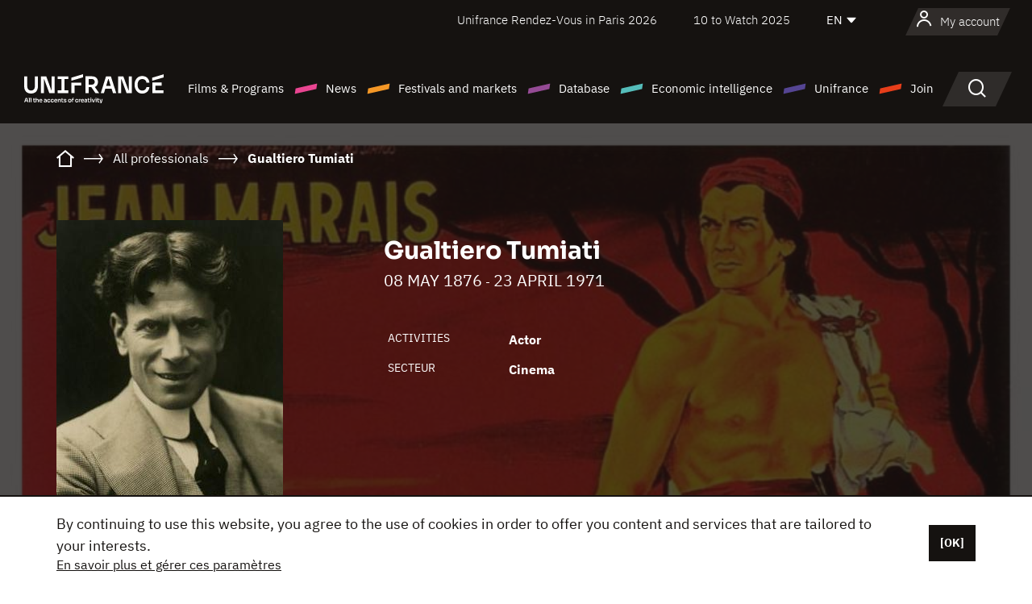

--- FILE ---
content_type: text/html; charset=utf-8
request_url: https://www.google.com/recaptcha/api2/anchor?ar=1&k=6LcJfHopAAAAAJA2ysQXhcpcbIYJi36tX6uIGLaU&co=aHR0cHM6Ly9lbi51bmlmcmFuY2Uub3JnOjQ0Mw..&hl=en&v=PoyoqOPhxBO7pBk68S4YbpHZ&size=normal&anchor-ms=20000&execute-ms=30000&cb=dstvrj1r1vk6
body_size: 49660
content:
<!DOCTYPE HTML><html dir="ltr" lang="en"><head><meta http-equiv="Content-Type" content="text/html; charset=UTF-8">
<meta http-equiv="X-UA-Compatible" content="IE=edge">
<title>reCAPTCHA</title>
<style type="text/css">
/* cyrillic-ext */
@font-face {
  font-family: 'Roboto';
  font-style: normal;
  font-weight: 400;
  font-stretch: 100%;
  src: url(//fonts.gstatic.com/s/roboto/v48/KFO7CnqEu92Fr1ME7kSn66aGLdTylUAMa3GUBHMdazTgWw.woff2) format('woff2');
  unicode-range: U+0460-052F, U+1C80-1C8A, U+20B4, U+2DE0-2DFF, U+A640-A69F, U+FE2E-FE2F;
}
/* cyrillic */
@font-face {
  font-family: 'Roboto';
  font-style: normal;
  font-weight: 400;
  font-stretch: 100%;
  src: url(//fonts.gstatic.com/s/roboto/v48/KFO7CnqEu92Fr1ME7kSn66aGLdTylUAMa3iUBHMdazTgWw.woff2) format('woff2');
  unicode-range: U+0301, U+0400-045F, U+0490-0491, U+04B0-04B1, U+2116;
}
/* greek-ext */
@font-face {
  font-family: 'Roboto';
  font-style: normal;
  font-weight: 400;
  font-stretch: 100%;
  src: url(//fonts.gstatic.com/s/roboto/v48/KFO7CnqEu92Fr1ME7kSn66aGLdTylUAMa3CUBHMdazTgWw.woff2) format('woff2');
  unicode-range: U+1F00-1FFF;
}
/* greek */
@font-face {
  font-family: 'Roboto';
  font-style: normal;
  font-weight: 400;
  font-stretch: 100%;
  src: url(//fonts.gstatic.com/s/roboto/v48/KFO7CnqEu92Fr1ME7kSn66aGLdTylUAMa3-UBHMdazTgWw.woff2) format('woff2');
  unicode-range: U+0370-0377, U+037A-037F, U+0384-038A, U+038C, U+038E-03A1, U+03A3-03FF;
}
/* math */
@font-face {
  font-family: 'Roboto';
  font-style: normal;
  font-weight: 400;
  font-stretch: 100%;
  src: url(//fonts.gstatic.com/s/roboto/v48/KFO7CnqEu92Fr1ME7kSn66aGLdTylUAMawCUBHMdazTgWw.woff2) format('woff2');
  unicode-range: U+0302-0303, U+0305, U+0307-0308, U+0310, U+0312, U+0315, U+031A, U+0326-0327, U+032C, U+032F-0330, U+0332-0333, U+0338, U+033A, U+0346, U+034D, U+0391-03A1, U+03A3-03A9, U+03B1-03C9, U+03D1, U+03D5-03D6, U+03F0-03F1, U+03F4-03F5, U+2016-2017, U+2034-2038, U+203C, U+2040, U+2043, U+2047, U+2050, U+2057, U+205F, U+2070-2071, U+2074-208E, U+2090-209C, U+20D0-20DC, U+20E1, U+20E5-20EF, U+2100-2112, U+2114-2115, U+2117-2121, U+2123-214F, U+2190, U+2192, U+2194-21AE, U+21B0-21E5, U+21F1-21F2, U+21F4-2211, U+2213-2214, U+2216-22FF, U+2308-230B, U+2310, U+2319, U+231C-2321, U+2336-237A, U+237C, U+2395, U+239B-23B7, U+23D0, U+23DC-23E1, U+2474-2475, U+25AF, U+25B3, U+25B7, U+25BD, U+25C1, U+25CA, U+25CC, U+25FB, U+266D-266F, U+27C0-27FF, U+2900-2AFF, U+2B0E-2B11, U+2B30-2B4C, U+2BFE, U+3030, U+FF5B, U+FF5D, U+1D400-1D7FF, U+1EE00-1EEFF;
}
/* symbols */
@font-face {
  font-family: 'Roboto';
  font-style: normal;
  font-weight: 400;
  font-stretch: 100%;
  src: url(//fonts.gstatic.com/s/roboto/v48/KFO7CnqEu92Fr1ME7kSn66aGLdTylUAMaxKUBHMdazTgWw.woff2) format('woff2');
  unicode-range: U+0001-000C, U+000E-001F, U+007F-009F, U+20DD-20E0, U+20E2-20E4, U+2150-218F, U+2190, U+2192, U+2194-2199, U+21AF, U+21E6-21F0, U+21F3, U+2218-2219, U+2299, U+22C4-22C6, U+2300-243F, U+2440-244A, U+2460-24FF, U+25A0-27BF, U+2800-28FF, U+2921-2922, U+2981, U+29BF, U+29EB, U+2B00-2BFF, U+4DC0-4DFF, U+FFF9-FFFB, U+10140-1018E, U+10190-1019C, U+101A0, U+101D0-101FD, U+102E0-102FB, U+10E60-10E7E, U+1D2C0-1D2D3, U+1D2E0-1D37F, U+1F000-1F0FF, U+1F100-1F1AD, U+1F1E6-1F1FF, U+1F30D-1F30F, U+1F315, U+1F31C, U+1F31E, U+1F320-1F32C, U+1F336, U+1F378, U+1F37D, U+1F382, U+1F393-1F39F, U+1F3A7-1F3A8, U+1F3AC-1F3AF, U+1F3C2, U+1F3C4-1F3C6, U+1F3CA-1F3CE, U+1F3D4-1F3E0, U+1F3ED, U+1F3F1-1F3F3, U+1F3F5-1F3F7, U+1F408, U+1F415, U+1F41F, U+1F426, U+1F43F, U+1F441-1F442, U+1F444, U+1F446-1F449, U+1F44C-1F44E, U+1F453, U+1F46A, U+1F47D, U+1F4A3, U+1F4B0, U+1F4B3, U+1F4B9, U+1F4BB, U+1F4BF, U+1F4C8-1F4CB, U+1F4D6, U+1F4DA, U+1F4DF, U+1F4E3-1F4E6, U+1F4EA-1F4ED, U+1F4F7, U+1F4F9-1F4FB, U+1F4FD-1F4FE, U+1F503, U+1F507-1F50B, U+1F50D, U+1F512-1F513, U+1F53E-1F54A, U+1F54F-1F5FA, U+1F610, U+1F650-1F67F, U+1F687, U+1F68D, U+1F691, U+1F694, U+1F698, U+1F6AD, U+1F6B2, U+1F6B9-1F6BA, U+1F6BC, U+1F6C6-1F6CF, U+1F6D3-1F6D7, U+1F6E0-1F6EA, U+1F6F0-1F6F3, U+1F6F7-1F6FC, U+1F700-1F7FF, U+1F800-1F80B, U+1F810-1F847, U+1F850-1F859, U+1F860-1F887, U+1F890-1F8AD, U+1F8B0-1F8BB, U+1F8C0-1F8C1, U+1F900-1F90B, U+1F93B, U+1F946, U+1F984, U+1F996, U+1F9E9, U+1FA00-1FA6F, U+1FA70-1FA7C, U+1FA80-1FA89, U+1FA8F-1FAC6, U+1FACE-1FADC, U+1FADF-1FAE9, U+1FAF0-1FAF8, U+1FB00-1FBFF;
}
/* vietnamese */
@font-face {
  font-family: 'Roboto';
  font-style: normal;
  font-weight: 400;
  font-stretch: 100%;
  src: url(//fonts.gstatic.com/s/roboto/v48/KFO7CnqEu92Fr1ME7kSn66aGLdTylUAMa3OUBHMdazTgWw.woff2) format('woff2');
  unicode-range: U+0102-0103, U+0110-0111, U+0128-0129, U+0168-0169, U+01A0-01A1, U+01AF-01B0, U+0300-0301, U+0303-0304, U+0308-0309, U+0323, U+0329, U+1EA0-1EF9, U+20AB;
}
/* latin-ext */
@font-face {
  font-family: 'Roboto';
  font-style: normal;
  font-weight: 400;
  font-stretch: 100%;
  src: url(//fonts.gstatic.com/s/roboto/v48/KFO7CnqEu92Fr1ME7kSn66aGLdTylUAMa3KUBHMdazTgWw.woff2) format('woff2');
  unicode-range: U+0100-02BA, U+02BD-02C5, U+02C7-02CC, U+02CE-02D7, U+02DD-02FF, U+0304, U+0308, U+0329, U+1D00-1DBF, U+1E00-1E9F, U+1EF2-1EFF, U+2020, U+20A0-20AB, U+20AD-20C0, U+2113, U+2C60-2C7F, U+A720-A7FF;
}
/* latin */
@font-face {
  font-family: 'Roboto';
  font-style: normal;
  font-weight: 400;
  font-stretch: 100%;
  src: url(//fonts.gstatic.com/s/roboto/v48/KFO7CnqEu92Fr1ME7kSn66aGLdTylUAMa3yUBHMdazQ.woff2) format('woff2');
  unicode-range: U+0000-00FF, U+0131, U+0152-0153, U+02BB-02BC, U+02C6, U+02DA, U+02DC, U+0304, U+0308, U+0329, U+2000-206F, U+20AC, U+2122, U+2191, U+2193, U+2212, U+2215, U+FEFF, U+FFFD;
}
/* cyrillic-ext */
@font-face {
  font-family: 'Roboto';
  font-style: normal;
  font-weight: 500;
  font-stretch: 100%;
  src: url(//fonts.gstatic.com/s/roboto/v48/KFO7CnqEu92Fr1ME7kSn66aGLdTylUAMa3GUBHMdazTgWw.woff2) format('woff2');
  unicode-range: U+0460-052F, U+1C80-1C8A, U+20B4, U+2DE0-2DFF, U+A640-A69F, U+FE2E-FE2F;
}
/* cyrillic */
@font-face {
  font-family: 'Roboto';
  font-style: normal;
  font-weight: 500;
  font-stretch: 100%;
  src: url(//fonts.gstatic.com/s/roboto/v48/KFO7CnqEu92Fr1ME7kSn66aGLdTylUAMa3iUBHMdazTgWw.woff2) format('woff2');
  unicode-range: U+0301, U+0400-045F, U+0490-0491, U+04B0-04B1, U+2116;
}
/* greek-ext */
@font-face {
  font-family: 'Roboto';
  font-style: normal;
  font-weight: 500;
  font-stretch: 100%;
  src: url(//fonts.gstatic.com/s/roboto/v48/KFO7CnqEu92Fr1ME7kSn66aGLdTylUAMa3CUBHMdazTgWw.woff2) format('woff2');
  unicode-range: U+1F00-1FFF;
}
/* greek */
@font-face {
  font-family: 'Roboto';
  font-style: normal;
  font-weight: 500;
  font-stretch: 100%;
  src: url(//fonts.gstatic.com/s/roboto/v48/KFO7CnqEu92Fr1ME7kSn66aGLdTylUAMa3-UBHMdazTgWw.woff2) format('woff2');
  unicode-range: U+0370-0377, U+037A-037F, U+0384-038A, U+038C, U+038E-03A1, U+03A3-03FF;
}
/* math */
@font-face {
  font-family: 'Roboto';
  font-style: normal;
  font-weight: 500;
  font-stretch: 100%;
  src: url(//fonts.gstatic.com/s/roboto/v48/KFO7CnqEu92Fr1ME7kSn66aGLdTylUAMawCUBHMdazTgWw.woff2) format('woff2');
  unicode-range: U+0302-0303, U+0305, U+0307-0308, U+0310, U+0312, U+0315, U+031A, U+0326-0327, U+032C, U+032F-0330, U+0332-0333, U+0338, U+033A, U+0346, U+034D, U+0391-03A1, U+03A3-03A9, U+03B1-03C9, U+03D1, U+03D5-03D6, U+03F0-03F1, U+03F4-03F5, U+2016-2017, U+2034-2038, U+203C, U+2040, U+2043, U+2047, U+2050, U+2057, U+205F, U+2070-2071, U+2074-208E, U+2090-209C, U+20D0-20DC, U+20E1, U+20E5-20EF, U+2100-2112, U+2114-2115, U+2117-2121, U+2123-214F, U+2190, U+2192, U+2194-21AE, U+21B0-21E5, U+21F1-21F2, U+21F4-2211, U+2213-2214, U+2216-22FF, U+2308-230B, U+2310, U+2319, U+231C-2321, U+2336-237A, U+237C, U+2395, U+239B-23B7, U+23D0, U+23DC-23E1, U+2474-2475, U+25AF, U+25B3, U+25B7, U+25BD, U+25C1, U+25CA, U+25CC, U+25FB, U+266D-266F, U+27C0-27FF, U+2900-2AFF, U+2B0E-2B11, U+2B30-2B4C, U+2BFE, U+3030, U+FF5B, U+FF5D, U+1D400-1D7FF, U+1EE00-1EEFF;
}
/* symbols */
@font-face {
  font-family: 'Roboto';
  font-style: normal;
  font-weight: 500;
  font-stretch: 100%;
  src: url(//fonts.gstatic.com/s/roboto/v48/KFO7CnqEu92Fr1ME7kSn66aGLdTylUAMaxKUBHMdazTgWw.woff2) format('woff2');
  unicode-range: U+0001-000C, U+000E-001F, U+007F-009F, U+20DD-20E0, U+20E2-20E4, U+2150-218F, U+2190, U+2192, U+2194-2199, U+21AF, U+21E6-21F0, U+21F3, U+2218-2219, U+2299, U+22C4-22C6, U+2300-243F, U+2440-244A, U+2460-24FF, U+25A0-27BF, U+2800-28FF, U+2921-2922, U+2981, U+29BF, U+29EB, U+2B00-2BFF, U+4DC0-4DFF, U+FFF9-FFFB, U+10140-1018E, U+10190-1019C, U+101A0, U+101D0-101FD, U+102E0-102FB, U+10E60-10E7E, U+1D2C0-1D2D3, U+1D2E0-1D37F, U+1F000-1F0FF, U+1F100-1F1AD, U+1F1E6-1F1FF, U+1F30D-1F30F, U+1F315, U+1F31C, U+1F31E, U+1F320-1F32C, U+1F336, U+1F378, U+1F37D, U+1F382, U+1F393-1F39F, U+1F3A7-1F3A8, U+1F3AC-1F3AF, U+1F3C2, U+1F3C4-1F3C6, U+1F3CA-1F3CE, U+1F3D4-1F3E0, U+1F3ED, U+1F3F1-1F3F3, U+1F3F5-1F3F7, U+1F408, U+1F415, U+1F41F, U+1F426, U+1F43F, U+1F441-1F442, U+1F444, U+1F446-1F449, U+1F44C-1F44E, U+1F453, U+1F46A, U+1F47D, U+1F4A3, U+1F4B0, U+1F4B3, U+1F4B9, U+1F4BB, U+1F4BF, U+1F4C8-1F4CB, U+1F4D6, U+1F4DA, U+1F4DF, U+1F4E3-1F4E6, U+1F4EA-1F4ED, U+1F4F7, U+1F4F9-1F4FB, U+1F4FD-1F4FE, U+1F503, U+1F507-1F50B, U+1F50D, U+1F512-1F513, U+1F53E-1F54A, U+1F54F-1F5FA, U+1F610, U+1F650-1F67F, U+1F687, U+1F68D, U+1F691, U+1F694, U+1F698, U+1F6AD, U+1F6B2, U+1F6B9-1F6BA, U+1F6BC, U+1F6C6-1F6CF, U+1F6D3-1F6D7, U+1F6E0-1F6EA, U+1F6F0-1F6F3, U+1F6F7-1F6FC, U+1F700-1F7FF, U+1F800-1F80B, U+1F810-1F847, U+1F850-1F859, U+1F860-1F887, U+1F890-1F8AD, U+1F8B0-1F8BB, U+1F8C0-1F8C1, U+1F900-1F90B, U+1F93B, U+1F946, U+1F984, U+1F996, U+1F9E9, U+1FA00-1FA6F, U+1FA70-1FA7C, U+1FA80-1FA89, U+1FA8F-1FAC6, U+1FACE-1FADC, U+1FADF-1FAE9, U+1FAF0-1FAF8, U+1FB00-1FBFF;
}
/* vietnamese */
@font-face {
  font-family: 'Roboto';
  font-style: normal;
  font-weight: 500;
  font-stretch: 100%;
  src: url(//fonts.gstatic.com/s/roboto/v48/KFO7CnqEu92Fr1ME7kSn66aGLdTylUAMa3OUBHMdazTgWw.woff2) format('woff2');
  unicode-range: U+0102-0103, U+0110-0111, U+0128-0129, U+0168-0169, U+01A0-01A1, U+01AF-01B0, U+0300-0301, U+0303-0304, U+0308-0309, U+0323, U+0329, U+1EA0-1EF9, U+20AB;
}
/* latin-ext */
@font-face {
  font-family: 'Roboto';
  font-style: normal;
  font-weight: 500;
  font-stretch: 100%;
  src: url(//fonts.gstatic.com/s/roboto/v48/KFO7CnqEu92Fr1ME7kSn66aGLdTylUAMa3KUBHMdazTgWw.woff2) format('woff2');
  unicode-range: U+0100-02BA, U+02BD-02C5, U+02C7-02CC, U+02CE-02D7, U+02DD-02FF, U+0304, U+0308, U+0329, U+1D00-1DBF, U+1E00-1E9F, U+1EF2-1EFF, U+2020, U+20A0-20AB, U+20AD-20C0, U+2113, U+2C60-2C7F, U+A720-A7FF;
}
/* latin */
@font-face {
  font-family: 'Roboto';
  font-style: normal;
  font-weight: 500;
  font-stretch: 100%;
  src: url(//fonts.gstatic.com/s/roboto/v48/KFO7CnqEu92Fr1ME7kSn66aGLdTylUAMa3yUBHMdazQ.woff2) format('woff2');
  unicode-range: U+0000-00FF, U+0131, U+0152-0153, U+02BB-02BC, U+02C6, U+02DA, U+02DC, U+0304, U+0308, U+0329, U+2000-206F, U+20AC, U+2122, U+2191, U+2193, U+2212, U+2215, U+FEFF, U+FFFD;
}
/* cyrillic-ext */
@font-face {
  font-family: 'Roboto';
  font-style: normal;
  font-weight: 900;
  font-stretch: 100%;
  src: url(//fonts.gstatic.com/s/roboto/v48/KFO7CnqEu92Fr1ME7kSn66aGLdTylUAMa3GUBHMdazTgWw.woff2) format('woff2');
  unicode-range: U+0460-052F, U+1C80-1C8A, U+20B4, U+2DE0-2DFF, U+A640-A69F, U+FE2E-FE2F;
}
/* cyrillic */
@font-face {
  font-family: 'Roboto';
  font-style: normal;
  font-weight: 900;
  font-stretch: 100%;
  src: url(//fonts.gstatic.com/s/roboto/v48/KFO7CnqEu92Fr1ME7kSn66aGLdTylUAMa3iUBHMdazTgWw.woff2) format('woff2');
  unicode-range: U+0301, U+0400-045F, U+0490-0491, U+04B0-04B1, U+2116;
}
/* greek-ext */
@font-face {
  font-family: 'Roboto';
  font-style: normal;
  font-weight: 900;
  font-stretch: 100%;
  src: url(//fonts.gstatic.com/s/roboto/v48/KFO7CnqEu92Fr1ME7kSn66aGLdTylUAMa3CUBHMdazTgWw.woff2) format('woff2');
  unicode-range: U+1F00-1FFF;
}
/* greek */
@font-face {
  font-family: 'Roboto';
  font-style: normal;
  font-weight: 900;
  font-stretch: 100%;
  src: url(//fonts.gstatic.com/s/roboto/v48/KFO7CnqEu92Fr1ME7kSn66aGLdTylUAMa3-UBHMdazTgWw.woff2) format('woff2');
  unicode-range: U+0370-0377, U+037A-037F, U+0384-038A, U+038C, U+038E-03A1, U+03A3-03FF;
}
/* math */
@font-face {
  font-family: 'Roboto';
  font-style: normal;
  font-weight: 900;
  font-stretch: 100%;
  src: url(//fonts.gstatic.com/s/roboto/v48/KFO7CnqEu92Fr1ME7kSn66aGLdTylUAMawCUBHMdazTgWw.woff2) format('woff2');
  unicode-range: U+0302-0303, U+0305, U+0307-0308, U+0310, U+0312, U+0315, U+031A, U+0326-0327, U+032C, U+032F-0330, U+0332-0333, U+0338, U+033A, U+0346, U+034D, U+0391-03A1, U+03A3-03A9, U+03B1-03C9, U+03D1, U+03D5-03D6, U+03F0-03F1, U+03F4-03F5, U+2016-2017, U+2034-2038, U+203C, U+2040, U+2043, U+2047, U+2050, U+2057, U+205F, U+2070-2071, U+2074-208E, U+2090-209C, U+20D0-20DC, U+20E1, U+20E5-20EF, U+2100-2112, U+2114-2115, U+2117-2121, U+2123-214F, U+2190, U+2192, U+2194-21AE, U+21B0-21E5, U+21F1-21F2, U+21F4-2211, U+2213-2214, U+2216-22FF, U+2308-230B, U+2310, U+2319, U+231C-2321, U+2336-237A, U+237C, U+2395, U+239B-23B7, U+23D0, U+23DC-23E1, U+2474-2475, U+25AF, U+25B3, U+25B7, U+25BD, U+25C1, U+25CA, U+25CC, U+25FB, U+266D-266F, U+27C0-27FF, U+2900-2AFF, U+2B0E-2B11, U+2B30-2B4C, U+2BFE, U+3030, U+FF5B, U+FF5D, U+1D400-1D7FF, U+1EE00-1EEFF;
}
/* symbols */
@font-face {
  font-family: 'Roboto';
  font-style: normal;
  font-weight: 900;
  font-stretch: 100%;
  src: url(//fonts.gstatic.com/s/roboto/v48/KFO7CnqEu92Fr1ME7kSn66aGLdTylUAMaxKUBHMdazTgWw.woff2) format('woff2');
  unicode-range: U+0001-000C, U+000E-001F, U+007F-009F, U+20DD-20E0, U+20E2-20E4, U+2150-218F, U+2190, U+2192, U+2194-2199, U+21AF, U+21E6-21F0, U+21F3, U+2218-2219, U+2299, U+22C4-22C6, U+2300-243F, U+2440-244A, U+2460-24FF, U+25A0-27BF, U+2800-28FF, U+2921-2922, U+2981, U+29BF, U+29EB, U+2B00-2BFF, U+4DC0-4DFF, U+FFF9-FFFB, U+10140-1018E, U+10190-1019C, U+101A0, U+101D0-101FD, U+102E0-102FB, U+10E60-10E7E, U+1D2C0-1D2D3, U+1D2E0-1D37F, U+1F000-1F0FF, U+1F100-1F1AD, U+1F1E6-1F1FF, U+1F30D-1F30F, U+1F315, U+1F31C, U+1F31E, U+1F320-1F32C, U+1F336, U+1F378, U+1F37D, U+1F382, U+1F393-1F39F, U+1F3A7-1F3A8, U+1F3AC-1F3AF, U+1F3C2, U+1F3C4-1F3C6, U+1F3CA-1F3CE, U+1F3D4-1F3E0, U+1F3ED, U+1F3F1-1F3F3, U+1F3F5-1F3F7, U+1F408, U+1F415, U+1F41F, U+1F426, U+1F43F, U+1F441-1F442, U+1F444, U+1F446-1F449, U+1F44C-1F44E, U+1F453, U+1F46A, U+1F47D, U+1F4A3, U+1F4B0, U+1F4B3, U+1F4B9, U+1F4BB, U+1F4BF, U+1F4C8-1F4CB, U+1F4D6, U+1F4DA, U+1F4DF, U+1F4E3-1F4E6, U+1F4EA-1F4ED, U+1F4F7, U+1F4F9-1F4FB, U+1F4FD-1F4FE, U+1F503, U+1F507-1F50B, U+1F50D, U+1F512-1F513, U+1F53E-1F54A, U+1F54F-1F5FA, U+1F610, U+1F650-1F67F, U+1F687, U+1F68D, U+1F691, U+1F694, U+1F698, U+1F6AD, U+1F6B2, U+1F6B9-1F6BA, U+1F6BC, U+1F6C6-1F6CF, U+1F6D3-1F6D7, U+1F6E0-1F6EA, U+1F6F0-1F6F3, U+1F6F7-1F6FC, U+1F700-1F7FF, U+1F800-1F80B, U+1F810-1F847, U+1F850-1F859, U+1F860-1F887, U+1F890-1F8AD, U+1F8B0-1F8BB, U+1F8C0-1F8C1, U+1F900-1F90B, U+1F93B, U+1F946, U+1F984, U+1F996, U+1F9E9, U+1FA00-1FA6F, U+1FA70-1FA7C, U+1FA80-1FA89, U+1FA8F-1FAC6, U+1FACE-1FADC, U+1FADF-1FAE9, U+1FAF0-1FAF8, U+1FB00-1FBFF;
}
/* vietnamese */
@font-face {
  font-family: 'Roboto';
  font-style: normal;
  font-weight: 900;
  font-stretch: 100%;
  src: url(//fonts.gstatic.com/s/roboto/v48/KFO7CnqEu92Fr1ME7kSn66aGLdTylUAMa3OUBHMdazTgWw.woff2) format('woff2');
  unicode-range: U+0102-0103, U+0110-0111, U+0128-0129, U+0168-0169, U+01A0-01A1, U+01AF-01B0, U+0300-0301, U+0303-0304, U+0308-0309, U+0323, U+0329, U+1EA0-1EF9, U+20AB;
}
/* latin-ext */
@font-face {
  font-family: 'Roboto';
  font-style: normal;
  font-weight: 900;
  font-stretch: 100%;
  src: url(//fonts.gstatic.com/s/roboto/v48/KFO7CnqEu92Fr1ME7kSn66aGLdTylUAMa3KUBHMdazTgWw.woff2) format('woff2');
  unicode-range: U+0100-02BA, U+02BD-02C5, U+02C7-02CC, U+02CE-02D7, U+02DD-02FF, U+0304, U+0308, U+0329, U+1D00-1DBF, U+1E00-1E9F, U+1EF2-1EFF, U+2020, U+20A0-20AB, U+20AD-20C0, U+2113, U+2C60-2C7F, U+A720-A7FF;
}
/* latin */
@font-face {
  font-family: 'Roboto';
  font-style: normal;
  font-weight: 900;
  font-stretch: 100%;
  src: url(//fonts.gstatic.com/s/roboto/v48/KFO7CnqEu92Fr1ME7kSn66aGLdTylUAMa3yUBHMdazQ.woff2) format('woff2');
  unicode-range: U+0000-00FF, U+0131, U+0152-0153, U+02BB-02BC, U+02C6, U+02DA, U+02DC, U+0304, U+0308, U+0329, U+2000-206F, U+20AC, U+2122, U+2191, U+2193, U+2212, U+2215, U+FEFF, U+FFFD;
}

</style>
<link rel="stylesheet" type="text/css" href="https://www.gstatic.com/recaptcha/releases/PoyoqOPhxBO7pBk68S4YbpHZ/styles__ltr.css">
<script nonce="v3n6mAgfCZifO3hYf6BJyQ" type="text/javascript">window['__recaptcha_api'] = 'https://www.google.com/recaptcha/api2/';</script>
<script type="text/javascript" src="https://www.gstatic.com/recaptcha/releases/PoyoqOPhxBO7pBk68S4YbpHZ/recaptcha__en.js" nonce="v3n6mAgfCZifO3hYf6BJyQ">
      
    </script></head>
<body><div id="rc-anchor-alert" class="rc-anchor-alert"></div>
<input type="hidden" id="recaptcha-token" value="[base64]">
<script type="text/javascript" nonce="v3n6mAgfCZifO3hYf6BJyQ">
      recaptcha.anchor.Main.init("[\x22ainput\x22,[\x22bgdata\x22,\x22\x22,\[base64]/[base64]/MjU1Ong/[base64]/[base64]/[base64]/[base64]/[base64]/[base64]/[base64]/[base64]/[base64]/[base64]/[base64]/[base64]/[base64]/[base64]/[base64]\\u003d\x22,\[base64]\\u003d\\u003d\x22,\x22wphhHQFjWUNGV1txMGvCsU/Cg8KPCC3DgATDuwTCowzDuA/[base64]/CnQUUccKewo/[base64]/DkV/DrGIfP8OIw4NqRMKpJRbCkGTDmgdBw7tMMR3DhsK/wqw6wpjDoV3DmkRxKQ1PNMOzVQguw7ZrDMOyw5dswpd9SBsIw5IQw4rDpMOsLcOVw5HCkjXDhk0iWlHDlMKuNDt7w4XCrTfCssKlwoQBcDHDmMO8OUnCr8O1FE4/fcK4S8Oiw6Bqf0zDpMOww4rDpSbCo8OlfsKIZsKxYMOwWxM9BsKxwpDDr1sXwpMICm/DiQrDvw/[base64]/XMKgMsOkw6Z2Lwt+wp1IBjrCvUNbb8OHXxswbsKxw6jCvBpFX8KZSsKJRsOkNjfDl0XDh8OUwqXCrcKqwqHDgMO/V8KPwqsDUMKpw7gZwqfChxkVwpRmw5HDsTLDogA/B8OEO8OwTylIwo0aaMKjOMO5eT51Fn7DhTnDlkTCvxHDo8OsUcOGwo3Dqi1swpMtf8KYEQfCmcOew4RQb1Vxw7Iow4ZcYMOJwosIIlDDlyQ2wrxFwrQ0cnEpw6nDh8OmR3/Chh3CusKCQsKVC8KFGSJ7fsKaw4zCocKnwqh4W8KQw7xfEjk9bDvDm8KzwpJ7wqETIsKuw6QkM1lUFDjCvjxZwrXCs8Kgw7XChGFyw5AYdD3Cv8K5CWFpwrvCiMKIfzdPb0nDncOqw5gEw4/[base64]/DvzbDpVtnwrU/aRPCkMKgDV1XNEzDtsOgwqEJCcKDw6rCgMO7w6zDqzshAD/CiMKNwpTDp3IZwpPDvsOrwpIDwrTDscOmw6HCscKXQXQGworCrmnDjgEXwo3Cv8K1wrApIsK1w4F5IsKDwokEKMKVwqHCgMKiWsORN8KJw4vCo2rDr8KHw4RzOcOBMcOqc8OBw4HClcOlIcOaRTDDjBEOw4d3w5LDiMOgOcONPsO4CMO/TFMCWlDDq0fCnMOGJXRlwrQNwoLDgBBOOVzCozsod8OZI8OVw6vDocOTwrnCsQzCk1bDjFQ0w6HClDPCosOUwozDmwnDm8Kxwpt+w5tOw6EKw5Q7aiPCmADCpnJmwoHDmBBUX8KfwosQwpQ9DsKgw6/CkMOEAsKNwrXDtDHChT3CkAbDs8K9Jxk5wqU1YVgCwrTDnl9ERTzCncKLTMKKO0nDmcOjScO9DsKBTFXDpyDCocO/[base64]/[base64]/wobDhMKDawbDoy7DpxHCscO5NSXChMOQw6vCo0zCrsO2w4PDkzcMwp/Dm8OeBEI/wo0zw7oZOh/Dun5sP8OBw6ZDwpLDvDZowo1eW8OqTsKrwovCrsKewr3CsVkJwoRqwo3Cs8Oawp3CrmDDvMOCBsOxw7/[base64]/CgVsbPcO0wozCjzwtw5V1wpDDlCkVwpg1VA18csOBwr13w5s2w51xDUVzw5Iow55oRGBiMcOFwrfDnEZDwp1jDj06V13DnMKDw618ZcO8NcObDMOYOcKawofClHALw7bChcORFsKhw6FBJMOkUjx8IFEMwo46wrhWGMOaK1TDkzsXDMOHw6zDisK1w44KLS/Dh8O5YXZtEMO7wp/CqMKowpnDs8KdwovCosKDw7PClA1lc8Kdw4oFawkjw5rDojjDpMOhw6/DtMODYsOqw7nDr8Ogwr/CsF1Bwo8YLMKMw7J2w7FFw5DCtsKmHGrCgVLCvxNWwoI5NMO/wo7CpsKUOcOiw5/CusKew7RTMijDisO4wrfCvsOLfGHDhwBow5PDq3Akwo7CuSzCoWdiI2p1TsKNNns8B0fDnXPCmcOAwoLCs8O5MEnCm2/Cv009VgrCg8OTw7Brw7BuwrAmwqJyMxPCmmPCjcKCe8OresK1MCU3woDCgXcOw6DCnHXCocOYUMOofyfClMO0wpjDq8Kmw5glw6TClcOtwp/CtENhwrJTLHXDjMKPw7zCscKYcywrJWU6wok6RsKjwo5ZB8O9w67DtsOxwp7DsMOwwocNw5vCpcONw7Rsw6hVw5XDkFMKX8OlPnxywr/CvcOOwpZkwpkHwqHDomMrZcKMS8O5CUl9L1tLf3sOUxPCnx7DsxXCksKNwrkyw4HDs8O+XVwkcydWwolYCsOYwofDpcORwpNuVcKqw7VwecOSwqYPdMO+NHXCtMKtfxzCm8OzEmN6EMOJw5hHa0NHE2fDlcOMelYGBj/CnEMYwoHCrBd3wrTCnRDDrwlEwoHCrsOjYj3Cs8K6csKIw4xVf8Kkwptrw5RdwrfChcOdwoYGPQ/DgMOqTnIXwq/Cmgh2HcO2Ej3DrWQRQGzDlsKtalzCqcOvw6Z/[base64]/DqcKZY8OVPsOXwqB+wovCtljCpMKCNWJRE8O6FcKlDVpcCD7DnsOMAsO/w7wJG8K2wp1MwqNKwqxxbcKnwo7CmsORw7NQYsKKYcO6cBXDgMO+wpbDn8Kbwp/ClHJcJsK3wpfCnkgdw5fDisOkFMO6w4bCnsOUSXVBw6fCjzMswp/[base64]/[base64]/CgcK/w7BywqbDtcKPw7tZw4TCqGQTw4AoZsO5ZMK0TcKjworDlsKsUB/[base64]/[base64]/ClsOywqR9w6HDrVBOw6REwrXDoS8PwpDCoGxYwoPDt8KILCQmXMKNw7lzOX3DglPCjcK9wrgVwq/ClGHDlsKQw5gzWQYkwpkHwrjCuMK2RcO5wrfDpcKjw60Yw7TChcO8wpkVMMKpw6Euw6XCsS8xAD8Gw5nDuGgHw5PDkMKiAMOUw41dLMOML8K8wopXwpTDgMOOwpTDth/DjSPDjSTDjwHCncOgXG3DqsOZw71yOAzDrArCkn3DixzDpTgowoLCk8KUP1EwwrUFw5/Dp8OBwr8+FMK/e8KJw4AVwr9cAMKiw7rCkcOuw5hQeMOxWA/CuinCk8KlW1bCihNFD8O1wqQBw5TCgsKOOizDun0lIMK4I8K5DyY/w4I3EsOwPcOIRcO1woZ9wqpfXsOLw6wpCgpSwqsxVsKtwrBCw6Jxw47ChkVOIcOtwodEw6ICw7zCpsOVwpzCgMO4T8KdXhcSwrV4b8OawoTCqizCqMKNwp7Cq8KbDQfDmjTCoMKsYsOnO1U/C3oSw4zDqMO1w70Lwq1Aw7Bsw7JNLHkbIDQkwq/CpjZyCMOnw73ChMKedXjDscKKbBUxwqZNccOMw4HDi8Kjw6RtOnIKwoVeesKTVmTDksODw5Mow5XDmsOsBcKlGsOEZ8OUJcKDw7zDvsOgwrPDgy7ChcO4TsOLwp07P3LDmyLClsOyw7bCgcKhw5/Cl0jDg8Owwr0HHcKlRsKVQyUZw6sGwoc+OXZuVcOrV2TDnAnCp8OkUwPCtS7Ds0IPCMOXwqvDlMKEw5cJw4hMw6d4QsO/ScOGSMK6w5F0dMKCwp4CPxrCg8K+acKUwojCoMOMNMKpKSPCr3wUw4R2dzjChSwYKsKpwonDmkjDqh98NcO3emrCsDPCgMOmRcO+wrXDlHUNAsOlHsKPwqESwrvCpXbDgTklw7bDp8KqUMO4EMOBw6lmwoRkK8OCXQp/w45pCj/Cm8Opw514QsKuwrLDrR1yKMOUwpvDhsOpw4LCnFwSXsK7GcKmwohhY3QJwoAtwrbDj8O1wrk6bQvCuyvDtMOew5N7wrxzwqfCjBwLNsK3UUh0w4HDggnDu8Otw70Xw6XCocOsIGEBZMOFw53DhcK0PMOCw4NOw64Sw7JLGcO3w6XCq8Oxw5XCpMOFw7oMFMOSbH/CvjI3wp04w4oXA8ObMXtZQwDDr8KRQUQIQl9jw7Nfw5nCp2TCl2h5w7E1aMOVV8K3w4NPUcKCKWgAwqPCtsKzasO3wo/[base64]/[base64]/CqiHDn8OiNEU6Om7Cnn3Dt8Odwr3CscKRPW/[base64]/[base64]/Dv0HDkcOFwodBbgHCqMO3w7rCm8K7HcKMw4QDKFXCiUZkCDvDicO+ETTCpHbDox9ywpdYdh/CvHAFw5vDnAkBwrbCsMOHw5nCljrDjsKNw69uworDjcK/w64Nw5RGwojCij7CocOrB0MuUsKvMgMcG8OJw4PCo8OUw5XCpMKnw4LCmMK4CEvDkcO+wqTDosObFEs3w7h4LQheMMOwMsOOG8KWwrNWw6JiGxRSwp/[base64]/DsH1Ww6fDkGXCjMOJIMKqwpTCtMKGQTzDsEXDucKcDcKxwqLCuXxjw7zCoMOLw6R2BMKSAEHCrsK8VlNqwp/ChxhFYsOBwqBcJMKWw5JTwos5w5Mew7QJcsK+wrXCrMKZw6nDh8KHAx7DnUzDrhLCrA1Mw7PCnDElP8OVw6JlZ8K/PCAkIh9MD8OnwqnDisKjwqbCicKFfMOgPj8RMsK+ZlEPwr/CncOSwofCssOHw6sLw5JwK8KPwrnDsVrDk0lKwqJMw71vw7jDpGdcUm9vwpMGw4zCs8KnNkMcU8Klw7B+QTNfwrdAwoYXBWdlwoLDoHXCtEAcTsK2ZzHClsOgEBRTGH/DhcOsw6HCqzICdsOOw5rDsmIMExPCuCrCj2g7w49mLcKew6TCisKUGzlSw4/CqHnCvxx0w457w5/[base64]/CnMOWw7jCjRnDslh/X8KcNXvDvk/CtMORw749YsKITwQBScOhw4vCpC7DpMKYXcKHw7HDo8K7w5gvQB3ChnrDkxgRw5h3wrjDo8Kgw4PCn8Otw57DuiotWsKoVhd3SBnCul8+wprDk23CgnTCi8OwwoZkw6UsEsKcJ8OmbMKGwqpCTiHCjcKPw49sG8O2c0fDqcK+wqDDmsK1ClTCt2dcMcKpwrrCvHvCsS/DmCfCs8OeM8K7w5ghPcOodQw5L8OIw7LDlcKiwrNAblXDtMOEw4jCu27DrxzCkFknIMKkRcOewqzCgcOIwp7DlgzDt8KYXMK7DUfDi8KrwoVLHG3Dnx/Dm8KMYwVvw59Tw6dPw7xOw6vCmMKtVcOBw5bDlsOUfSkxwqYEw78qY8OSH1BlwpVzwoTCm8OOOiRnLcOBwpXCicOYw6rCpjY7CsOqO8KeQycMUXnCoG8Hw7/DgcO2wrfDhsKyw4zDhsK4wpk4wpTDoTpywosaOyBMb8Kdw4PDtjLCpj3Dsg1lw5DDkcO0F1nDvQY6Vg3DqXLCukAlwohuw5zDi8K7w6jDm2jDsMK/w5rCj8OpwohsMMOnAMO8MwtwM2Q1R8K+wpZIwq19w4Amwr4xw7NJw74yw6/DvsKGGCNmwqlibyjDs8KZBcKiwq7CrMKgHcOUEWPDqGfCicKmYSfCg8K2wp/[base64]/wovDtMKnFBXDrU3CqMO8CkvDtlDCr8OiFsKVGMK2w4vDkMODwo0Nw5vDtMKOen/CpA3ChGbCiG5sw7bDgQopbnwDXMOWOsOqwoDDsMOZFMOAwqdFMsOswrjCg8K4w4XDjcOnwoLDvxTCqi/[base64]/CmwrCrsKnwo/CmidXwql5w5jCocKHw7DCuH/[base64]/DtRnDvMKNX1grwpjDuhrDlTvCi8KiUioaXMKywrZ1cRXDnsKMwonCgsKIU8OswoY4Sg04CQLCkCDCgMOOS8KUNUTCunUTXMOdwotUw5V+wqHCjcO2wpbCgsK/BMOUfRHDnMOHwpTCvl5pwrMWR8Knw6JJUcOAKUzDklnCuiQpUcK6a1bDvsK2w6TCpRTCohfDocKXGHd5wpPDgxLDmmHDtxtIGsOXGsO0KB3DscKkw7TCvcK/ZAzCh20VBMOTJsKRwop5w4LDg8OfPMKYw6XCkzXCpA7ClW0tU8KuTzUrw5TCmhtTT8OjwrPCiH/[base64]/w6EvB8OrwrRsw5DDl1/[base64]/wo5Dw6LCnQFyfsK/wq/DnMOTRHAtTsKew7V4w7zClHsgwqPDi8OvwrjCuMKmwoHCv8OqNsKOwop+wrJ5wo5lw7XCkRYVw73Coh3DuG/DvxFPUsOdwohzwoQMCMOiwpPDuMKDSh7CozsNbgPCvMO+DMKSwrDDrDbDlFQvfcKlw5Vjw41UOHUAw5LDg8KwcsOfU8KCwp15wqzCun7DjMKuBQ/DuAHDtsKkw7VpNR/Dk1Bxwr8Ow7RuO0PDr8OLw5diLijCr8KvVi7Dlmk+woXCqmDCgnXDoigGwqHDmBXDvjliNX52w7LCmiHDnMKxbBR0QsKRBhzCgcOSw6nDthrCqMKEeDB2w4JIwrFVcjTCihPDiMKPw4gbw6nChjPCgxw9wpPDjBtlNkIhw4AFw4/DtMOnw48Jw4MGR8OeclkyOhNSQm7Cu8KHw5Y6wqAewqXDs8OHOMOdccK9Jk/Du3PDtMOPfgN7OWVLwr5+Q3rDmsKgdsKdwonDj3fCvcKEwp/Dj8KjwrTDm3zCnsKmcmvDg8KPwobDvsKwwrDDgcO9JQXCrlPDj8OGw6nCqsORBcK8w5nDtgAyCgAGdMODXWlYOMOYGMOTCml5wrLCosO4YMKtaUZ6wrLDp1ISwqEtHsO2wqbCqGg1w781JsKXw5fCn8OSw6rCoMKZIcK8cz0XCSnDk8Kow4Euwqs0VWssw6HDiC/Dt8KYw6rCg8OPwo7CvMORwrYuW8KwWADClxTDvMOaw4JKBMK5L27ClSvDiMO7w4TDj8OHcxTCjcKpO33CoX03a8KTwqXDu8OfwokFIUQIN0HCksOfw60SAMKgAV/[base64]/DhikZTC8jaSABVMKswpprwo1VJWYew4nCpRRpw4jCqm5BwrUHM2jCi34ww4HChcKCw49FVVfCt2DDocKhBsKnwrLDrFoxGMKSwrPDrcOvB3omwrXChMKAV8OHwqLDtyrDgn0pTsOiwp3DvcOsYsK2wrROwp88D2rDrMKEIRgmCkHCilbDusKHw5LCmcOPw4/Cn8OJO8KwwoXDuTbDgyPCgUYfwrLDo8KFfMKnS8K6AFslwp9qwq0oUB7DhBlaw63Cpg/CuW9YwpnDiRzDiFR0wr/[base64]/ZcOEw4LDiRvCsMO9w6ZWw67DhsKewqHClcKIw4nDksKXw4hTw5zDncOKQl8UZMKWwrjDiMOsw7haPDluw7g8TR7CpDLDo8KLworCi8OxCMKjci3ChygHwpx4w6Eawr/DkDLDhsOxSQjDi3rCsMKwwp3DrDvDnGXCrcKrwqlMF1XCvFwzwrQaw6J7w58fHMOdFwhXw7/[base64]/CmXDCiy13fwgjQTLDmsKtw68Zw6XDpcO3woxXwofCtsKVMjo8wozCmQ3Ct1Rld8ObXsOUwofCiMKkw7fCs8OxcQvDm8K5R3jDqDN2YXI/wpNyw5cfw4PDm8O5wrDDu8Kyw5YHSC/Crhojw7XDtcKfMwY1w4xDw7sAw6HCqsK2wrfDu8O0cGlSw6k6w7hgXRPDusKqw4YVw7t/w64/Ni/[base64]/[base64]/ClMKzKj0TSsKhHQx+w41OdsOHf2/DtsOawrHClDMyWMOVc08kwpg5w5rCpsO4OsKEcMOUwr9awrzCisK5w4XDo1k1LsOswoNiwqLCt3pxw5/CiCfCjsOfwrAcwrvDgwnCtRl+w5xSaMKCw6rCk2PDmMKiwqrDm8Oyw5kzBcOqwqc+E8K7fsKPZsKCwq3DqQJIw7ZcIhF2EXYFEjvDlcKePCPCtsO1e8K0w53CuAPDmMKTSQ4fK8ONbRsVZ8OoMzPDlC8hGcKgw53CucKXH0nCrk/DoMObwozCrcKWeMKww6bCrAHDuMKPwrhmw5sEPRXChBcXwrtlwrlrDGBywpTCv8KrL8OEdEjDuBcyw4HDi8Opw4HCpmkdw63Dm8KhAsKINjZTbknDg09RU8Kqwr/Con0uDx9NbQLCjXrDpR4TwqIXMELCngDDjkRgEMOGw5fCnmnDlcOgQC5Dw6VUWFxbw7rDu8OOw7xnwrMUw7gFwo7DmQkPVAzCi20HQMKTFcKfw6PDuSHCv2nCvWADaMKswq1bIxHCtMKLwrbCqSnCr8OQw6XDi2lDGQDDugfDncKlwp9Kw5fCpWl1w6/Drw8gwpzDjWsANcKiacKODMK7wphzw5nDpsOtH1jDkTfDvm3DjE7DrR/Dgn7CvFTCgsKvI8ORC8KkG8Odf1DCmyJfw6/CsDd0OG5CKCDDhT7CigPCgcOMUkRyw6dpwpp5woTDksODQBwdw5TCosOlw6DDgsOLw67Do8Old0/[base64]/DhcK0w709B8KiL8OHw48hwrh9w6JpwrBiwqfCssO1w7nDsRtyS8KTBMK6w6RywrbDu8Kbw5Y5BzpPw63Cu11NNVnCsmEuTcKew4M4w4zColB/w7zCvifDksKPwqfDpcOywo7CtcKPwpsXcsO6F3zCoMOqRsOqYMKKwoBaw6vDlmF9wpjDtVQpw5jDjXB+IFDDmFXCq8K2wqzDtsOuw7pODjdxw6/CpsOjd8Kbw4R0wqLCsMOxw5vDrMKsM8Oaw6vCmkEBw64/RBEdw7w1H8O6QjgXw5ctwqLDtEMVw77Dg8KsKjM8dyLDmA3CtcO9w5PCtsK9wogWC2oUw5TDjQTCgMKGekBywpzCqcKEw7MCKGMXw7jDtFPCjcKJwrYwQcK2YsKhwr/DsirDk8OAwpxVwow/AMOTw78SVMKfw5TCjMKnwoHClmfDh8OYwqpXwq0awq8xJ8Kew5B6w67DiARcX0jDnMOvwoURex5Cw7nDijXDh8KSwp0KwqPDji3Dt1xkQ3LChE/[base64]/CrMONFcKSHDLDgkzCvsOVw6QALXfDqCvCh8Oew6XDnWQPb8OHw4Mtw6sJwokIQjxlP1Qywp3Dt10oNsKUwohhwqt5wqrClsObw4zCpl0pwo0zwrYWQ29rwoVywpRBwqLDglM/w7fCqcO5w6NlKMO4T8Ofw5EkwofDkjTDkMO6w4TDo8KLwpQDTsO0w4Y8LcORwqTDncOXwpFDaMOgwqUqwoTDqHDCisOEw6NWPcK+JiVowpnDncKmCsKkSGFHRMOpw6pld8KFQMKow4RXGTwXPsOzEMOLw4l2M8O5SsOMwq5Vw5/DhxfDu8OZwpbCoWTDrcKrIV3CvMKwNMKWBsO3w63DgAYuG8KOwofCn8KjLMOowq0hwpnCkBoIw4cCY8KSw5PCl8O/[base64]/wr/DtBNue3jDiAQ9FcKXNkjCn0TDtVvCp8KqcMO/w5HChMOdA8OvaWTCl8OJwrgkw58WfsKnwo7DqCPCh8KgZRJ1wqA6wqrCjTrDvSjDvRM/[base64]/CgnQdL8OeaXDClMKHJVbDscK/[base64]/DpcOiw7nDsnBOwo7DjsOeI2lDwoXCncKTYMKcwoJ5IFZlw7F2wqfDny4dw5TCtDVCJzTDsT7Dmi7Dp8KVW8O0w51pLAbCph3DqlzCtx7DvwYdwqlJwoBYw5/ClhDDqTrCucOjfnTCkH7DisK2IcOeAC58LkrCn10xwo3CmMKaw6rCg8Ojwr7DiA/Cg2vDhH/[base64]/w5V7wqPDjMO6woxyQMOnwpVaZcOjw5FEw4kAKwg5w4vDksK2wrPCpsKQecOww40bwr/[base64]/wqvCtcKxw4XCqDY9K8OXRlvDqcKVw7NTw6TDpsOyY8KOYwjCgDzCpm82w5PChsKdw7xAJlUgMMOhHVbDs8OWw73DokJFUsOkahrDsl1EwrjCmsK0KzjDhmgfw6rCuRjChgRyIFPCqggsFSMnPcOOw4nDhjnDmcKydGdCwoojwpvDvWFZAsK7FCnDlg8nw4/[base64]/DjcOLw77DoAPCkCfDlcOhwphtwoDCocOwXkZJasOQw6LDvC/Ci3zCpUPCk8OpNU9bHktZSmxEw78Hw5x+wo/CvsKcwqhDw53DkGDCq3fDsDgpWsK/[base64]/PxnDkn/CicOXF8OkUMOOw6TDrcKbW0V/[base64]/[base64]/w7fCoG/[base64]/DoMKLYzhAw67CkMOCBGjCqcOZG8K9JcOMwrZ+woNYcMKTw4XDoMOufcO+KyPCgRrCgcOtwrARwqxSw4psw4bCt0bDulLCgiTCoxTDqcO7bsO6wpTCgsOpwqXDgsO/w7DDkE0mM8OHeHXDqAc2w5vCknBrw6FuE2nCu1HCvk/CocKHWcOYCcOYcMOfcgZ/GmsTwppkE8K7w4fChWcIw7cRw4/DkMKKNMOGw4MMw7rDtSvCtARGByDDh2HCuxMcwqp/w44HF1bCpsO/wovCvcOLw6Ynw47Dl8Oowr9YwpcKd8OECsOdSsKGbsOjwr7ClcKXw7rClMKxZllgDG9nw6HDqsKAWgnCjVJjVMKnJ8OEwqHCncKkOMKIeMKVwoDCosOvwpHDksKTez9Rw6FrwoATKsOOJMOsfcODw6dFNcKTIEjCvVvDjcKjwq0pQF/CvDbDqMK3YcOIe8O5DMK8w75cAcKNNT48ZxDDq2PDv8Kyw6h9CwnDqxBSey5OUhc5G8OuwrfCscO0DsOyS0k4IETCrsO0YMO/GsOfwoksccOJwoRvM8KhwpwIEwQyBWsYWjI6RMOZA1DDtW/CtxEMw4BSwpnDjsOfKld3w7RAZMKvwojCpsK0w5LDncOxw5nDksOrAMOdwrscwprCrVbDo8K/bMOafcOvVBzDs1ZJw6c4LsOHw6vDjEtZwrkyGsKiXxjDuMK2w7NJwrfCqlYow5zDoENew4jDjywrwoZgw6FKHjDChMOIesK0w74hwq3Cs8KBw7nCh3HDoMKQacKHw7fDi8KyBcKkwpLDtjTDjcOqFQTDknosJ8OkwpTCocO8HSh5w4x4woUUQmR8SsOiwpvDgsKlw6/CqQrCosKGw59sH2vCh8KVQMOfwpjCqAk5wpjCpcOIw5kDJMOhwqtbUsK+ZgXChcO2fgzDr1/DiSTDiiPCl8OKw5cTw67DsGx+TQxOw5vCnxHCqRFTA28mUMOSYsKgQGTDo8O+YTRRcmLDi0nDq8Kuw6INwrDCjsKZwrEKwqYxw6zDlV/Du8OGRgfCm0/CsUEow6fDtsOBw41TU8KMw57Cp2Bhw6HCsMKlw4IQw6PCkThjGMKUGi7Dl8KKZ8O3w5ofwpkoPFTCvMKhJzbChVlkwpZvdcOZwq/DsTPCrsOxw4dcwqbCqkcEwo8MwqzDiU7DtgHDr8Oww6HDuinDiMK3w5rCpMOhwrZGw43DgA4USVNIwrtqI8KjYcKgaMOJwrlYZi/[base64]/[base64]/DgQPDsHDDtMKawoHCikASUWc/[base64]/DlXDDp3HDgsKTwrfDgWkReH3Ct39ow6rCh8K9PmZMA1/DmiQHaMKwwq3Ci1/[base64]/woPCjB5lcz8oXn85wpgTUCFLE8OXwpLDnzPCkRxXLsOjw4JJw5shwo/Dn8OGw4o4K27Dr8KVCW/CkENSwolTwqrCisK9fcK/w41WwqnCqUhvHsO6w4rDjD7DiRbDjsKaw4xrwpFMM01swo/DsMK2w5/CsR1Sw7HDqMKTwqVmeUZlwpzDijfChy1Lw4vDlAzDjxdDw6jDogfCkUcAw4PCrRfDu8OqCMOVVcK2w63DhhrCvsOdBMO6T3xtw6zDrirCrcKswrfCnMKhe8OUw5/[base64]/[base64]/[base64]/CnxV/w4zCgSHCqR5ew4fDrycebcOUw67CjWDDvmBCwrQPw73CrcKIw7IeEmFYL8KyDsKFdMOSwrFyw73CjcO1w71HEQ0zMsKUPCQiFF0Kwr/[base64]/[base64]/Cp8ODPRPDrcKjcwfCgcK2w51LSXJJcAY1AkbCoMOQw6/DpV7CosKPFcOywogjw4R0X8OWwpAmwrXCp8KeO8KNw45QwrsXO8O6OMO6w6t3HcKaKsKlwpFswrMtZjBgXWx4dsKRwr3DuC7Ct0xgDGfCpsKewpTDhsOewr/[base64]/[base64]/Cp8KsFcKgcU4qAMOpw5l/w6nDhEZIwqrDpcOOwplzwq4lwoHDrRjDoH3CpETCrcKUY8KweCxVwqfDh3DDnD0Kah/[base64]/UWlJwpdQwqPCkTNqwr/DkVBWIhjDlsOYPTFZw5lAw6cdw4fCnS9Ewq7Di8KsJgwaGzhZw7kiw43DsQgRcMO4VHwYw6PCvMOqTsObI1zCnsOVH8Kiwq/[base64]/GRpfwpwPwqbDocKpw6nDiMKJwr7Dt8KsYMKvwp7DkEMCEsK8U8O7wpNww5DDvsOmOELDp8OFbQzCqMOLXMOrBw55w6bCgCbDmlDCmcKbw4XDkcK3VkxjZMOCw599S2JEwp/Djx0rb8OFw53Cr8OxEBTCsG9oZT3DgTPDksKDw5PDrVvCi8KQw5nCn2zCjgzDp0ErWMK0FWImKUPDkCpncHQawrbCuMO9BXBHbyTCtMOBwpF0JCwdawjCtcOGwrPDr8Kqw5jCpVLDv8OKw4/[base64]/wqfDlcOSw418b2/Dp8OKw7fDgmzDk8KrcsKkw6zDm2bCoV7ClcOKw6zDvR5iGcKnYgvCvQfDvMOVw5fCoA4gJ2LCskPDisO4IMOlw6rDnTTCgnnDhR1rw53DrsK6ZWzCmWI1YxLDjsOKV8KtEXjDrSPDtMKZXsKgAMKAw5zDrQcnw4zDrcKxHig/w4XDvifDkFB7w7hhwr3Dv35QPTTCpyvCmgU1N1nDtAzDiE7ChyjDgihWGQQbEkrDjV4nEHkjw752a8OLdH0DTW3Col9vwpdWXsOyV8KkXDJaLcOGw5rCgH5pesK1bsOTc8Omw7kkw715w53Crl1ZwrRLwoPCoSHCj8OqLljCtw83w4XChsOTw7JOw7Rnw4d/CMKcwrluw4TDrVnDuHw4bx9YwqjCp8K3Z8O5QMOxFcOLw7zCpC/Cp0rCkcO0IXk/[base64]/Ch21ZwqpWwqXDtjlnwrLClR/[base64]/[base64]/CusKXMcOEw5LDrUTDg8K1FcO+w7M3P8OQw7AawqFSfcOpVsKEfH3Cn3vDnFnCuMK9XcO/[base64]/DpVwgLcO5JsKzwr/Dn2pZLyXDk8K1GwfCoAAnIsOgw73DrcKmQXfCuW3Cu8KqGMOZI1rCocOND8OPw4XDpSRzw63CpcOmbMOTasOjw7zDoyxRbkDDlVjCsjtNw4k/[base64]/ClmhUwodBw5bCgE9KecOfYsKTIUTChMK4wqLCrlhfwqnCiMOIHsOAdsKIQlY1wo3Dl8OkH8O9w4M5wroVwpPDmhHCgHcaTF8eU8OLwqwCa8Kewq7DlcKKwrMhfShHwrXDjwbCjMKbdltkWHDCtCzDrwMmeQ5Pw73DuzUEfcKOGMKAJB7DkMKDw5/DiSzDm8OBIVnDgsKewoNlw5URZhtvVzHDgcKvFcOfKkJdFsOew5RIwpbDoSPDgEQdworCk8O5O8OkFlPDnzcpw6NmwpDDkcKnXmbCnn09LMOXwrTCsMO9csOpw6XCjEnDtA43ScKEYQtyW8KMUcKgwpVBw781woXCgMKJw6fCg3tpwpjDgUlfG8K7wrw0MMO/GlAsHcORw47DhsK3wo/Ch3vDg8K2wqnDiAPDvRfDn0LDmcKkOBbDoxDCqlLCrSdqw65UwpNvw6PDnRcqw7vDolFqwqjDohDCtxTCkV7DisOBw7Fuw4TCscKsCCrDunLDohlEUEXDpcObwpXCtcO/AcKgw4Y4woLDnwcIw5zDvltRbMKEw6HCq8K4XsK8wpMow5LCi8K7V8OEwo7CozDDhMKLP3hzAAtow6XCmhbCkcO0wph+w4bCrMKPwpvCucOyw6U4PmQQwq4Tw7hdHwMAWcO8cGbDhj8KccKGwodKw6F/[base64]/[base64]/[base64]/w7N4w7/CsMOZOBlfXMKfI8OZJcKBLA1xAcKaw6vCsSjDhMO5wpZMEcK6CHIfQsOzwr/CgsOAXcO6w5A/[base64]/[base64]/ahPCnDtUQnAFehpUwr8swp1ld8ONw5o+OiXCoMORHsK7wrIqw4MMw6/CnsK3Zi1gL1HDpncZwpzCjREDw4HCh8KLTcK3dhnDt8OXRn7DsXN1dHnDlMOfw5AIZMO5wqsZw79Jwq1iwp/Du8KhRMKJwqU7w5x3d8O3EsOfw6zCu8KFU01Yw6fDmSkBexBaCcK/M2N9wpTCv0PDmxxxEMKtbMKlahbCtVTDmcO3w7vCm8Klw4IDLHvCukVjwpZKUx9bG8KrOUk1L0LCmgVpWERuTnk9ZUsAKSrDtRooRMKsw6QIw6nCt8OoLcOKw7QGwrl7cGXCsMOUwppBRznCvTI0wpDDrsKBL8OFwot0DMKOwpnDocO1wqfDkiPDnsKow5tQYj/[base64]/DgwsDSg7DhMOJw5MqA8K4w5llM8OXG8O1w60lbHLChAXCj1rDiGXDpsOECxLDuVohw6rCsyvCvcOZW0llw43CsMOPw7wiw7NUJWx4diosDMOVwr4dwqs8w7/CoCdIw59aw61/[base64]/Cq0NBHhxDw6NGGBFqwqoiQQ/[base64]/Ds8KPcRDDqMKJW1FnYsORw5nCmD/Dj8KIwpfCtBHCiAYiw6rDh8KZUMKZwqHCr8Kaw7LDphjDryJYDMOcOTrCqz/[base64]/DoMKGw5/CvhF/w47ChcOpfMKBwrjCvsObw7tnTBEiEcO1EsOgNy8owosZL8Obwq7DqyI/BADCkcKhwp1/OMKUW0HDjcK+EF9pwohkwpvCkkbDlwpFVzXDlMKTN8K9wrM+RjJIBQooS8Kqw4d1K8OrLMKGR2N9w77DisKmwrZS\x22],null,[\x22conf\x22,null,\x226LcJfHopAAAAAJA2ysQXhcpcbIYJi36tX6uIGLaU\x22,0,null,null,null,1,[21,125,63,73,95,87,41,43,42,83,102,105,109,121],[1017145,739],0,null,null,null,null,0,null,0,1,700,1,null,0,\[base64]/76lBhnEnQkZnOKMAhnM8xEZ\x22,0,0,null,null,1,null,0,0,null,null,null,0],\x22https://en.unifrance.org:443\x22,null,[1,1,1],null,null,null,0,3600,[\x22https://www.google.com/intl/en/policies/privacy/\x22,\x22https://www.google.com/intl/en/policies/terms/\x22],\x22MyyF28sBZAgxhdazTYAzepQ9E+RJ8bsTXBKRY5aM62g\\u003d\x22,0,0,null,1,1768974310446,0,0,[195,11,138,143,117],null,[78,37,105],\x22RC-wzY2z8qe9WuiLQ\x22,null,null,null,null,null,\x220dAFcWeA6A82qBMR7jRkPWKCm_esMX_VHUeUQTa9inErLOfDac1qXhYu6vVmYgCjakIntomwxkOifxH92PQBBDtO6BZ3wPs6vUIQ\x22,1769057110406]");
    </script></body></html>

--- FILE ---
content_type: text/html; charset=utf-8
request_url: https://www.google.com/recaptcha/api2/anchor?ar=1&k=6LcJfHopAAAAAJA2ysQXhcpcbIYJi36tX6uIGLaU&co=aHR0cHM6Ly9lbi51bmlmcmFuY2Uub3JnOjQ0Mw..&hl=en&v=PoyoqOPhxBO7pBk68S4YbpHZ&size=normal&anchor-ms=20000&execute-ms=30000&cb=9ze8avrsg0si
body_size: 49129
content:
<!DOCTYPE HTML><html dir="ltr" lang="en"><head><meta http-equiv="Content-Type" content="text/html; charset=UTF-8">
<meta http-equiv="X-UA-Compatible" content="IE=edge">
<title>reCAPTCHA</title>
<style type="text/css">
/* cyrillic-ext */
@font-face {
  font-family: 'Roboto';
  font-style: normal;
  font-weight: 400;
  font-stretch: 100%;
  src: url(//fonts.gstatic.com/s/roboto/v48/KFO7CnqEu92Fr1ME7kSn66aGLdTylUAMa3GUBHMdazTgWw.woff2) format('woff2');
  unicode-range: U+0460-052F, U+1C80-1C8A, U+20B4, U+2DE0-2DFF, U+A640-A69F, U+FE2E-FE2F;
}
/* cyrillic */
@font-face {
  font-family: 'Roboto';
  font-style: normal;
  font-weight: 400;
  font-stretch: 100%;
  src: url(//fonts.gstatic.com/s/roboto/v48/KFO7CnqEu92Fr1ME7kSn66aGLdTylUAMa3iUBHMdazTgWw.woff2) format('woff2');
  unicode-range: U+0301, U+0400-045F, U+0490-0491, U+04B0-04B1, U+2116;
}
/* greek-ext */
@font-face {
  font-family: 'Roboto';
  font-style: normal;
  font-weight: 400;
  font-stretch: 100%;
  src: url(//fonts.gstatic.com/s/roboto/v48/KFO7CnqEu92Fr1ME7kSn66aGLdTylUAMa3CUBHMdazTgWw.woff2) format('woff2');
  unicode-range: U+1F00-1FFF;
}
/* greek */
@font-face {
  font-family: 'Roboto';
  font-style: normal;
  font-weight: 400;
  font-stretch: 100%;
  src: url(//fonts.gstatic.com/s/roboto/v48/KFO7CnqEu92Fr1ME7kSn66aGLdTylUAMa3-UBHMdazTgWw.woff2) format('woff2');
  unicode-range: U+0370-0377, U+037A-037F, U+0384-038A, U+038C, U+038E-03A1, U+03A3-03FF;
}
/* math */
@font-face {
  font-family: 'Roboto';
  font-style: normal;
  font-weight: 400;
  font-stretch: 100%;
  src: url(//fonts.gstatic.com/s/roboto/v48/KFO7CnqEu92Fr1ME7kSn66aGLdTylUAMawCUBHMdazTgWw.woff2) format('woff2');
  unicode-range: U+0302-0303, U+0305, U+0307-0308, U+0310, U+0312, U+0315, U+031A, U+0326-0327, U+032C, U+032F-0330, U+0332-0333, U+0338, U+033A, U+0346, U+034D, U+0391-03A1, U+03A3-03A9, U+03B1-03C9, U+03D1, U+03D5-03D6, U+03F0-03F1, U+03F4-03F5, U+2016-2017, U+2034-2038, U+203C, U+2040, U+2043, U+2047, U+2050, U+2057, U+205F, U+2070-2071, U+2074-208E, U+2090-209C, U+20D0-20DC, U+20E1, U+20E5-20EF, U+2100-2112, U+2114-2115, U+2117-2121, U+2123-214F, U+2190, U+2192, U+2194-21AE, U+21B0-21E5, U+21F1-21F2, U+21F4-2211, U+2213-2214, U+2216-22FF, U+2308-230B, U+2310, U+2319, U+231C-2321, U+2336-237A, U+237C, U+2395, U+239B-23B7, U+23D0, U+23DC-23E1, U+2474-2475, U+25AF, U+25B3, U+25B7, U+25BD, U+25C1, U+25CA, U+25CC, U+25FB, U+266D-266F, U+27C0-27FF, U+2900-2AFF, U+2B0E-2B11, U+2B30-2B4C, U+2BFE, U+3030, U+FF5B, U+FF5D, U+1D400-1D7FF, U+1EE00-1EEFF;
}
/* symbols */
@font-face {
  font-family: 'Roboto';
  font-style: normal;
  font-weight: 400;
  font-stretch: 100%;
  src: url(//fonts.gstatic.com/s/roboto/v48/KFO7CnqEu92Fr1ME7kSn66aGLdTylUAMaxKUBHMdazTgWw.woff2) format('woff2');
  unicode-range: U+0001-000C, U+000E-001F, U+007F-009F, U+20DD-20E0, U+20E2-20E4, U+2150-218F, U+2190, U+2192, U+2194-2199, U+21AF, U+21E6-21F0, U+21F3, U+2218-2219, U+2299, U+22C4-22C6, U+2300-243F, U+2440-244A, U+2460-24FF, U+25A0-27BF, U+2800-28FF, U+2921-2922, U+2981, U+29BF, U+29EB, U+2B00-2BFF, U+4DC0-4DFF, U+FFF9-FFFB, U+10140-1018E, U+10190-1019C, U+101A0, U+101D0-101FD, U+102E0-102FB, U+10E60-10E7E, U+1D2C0-1D2D3, U+1D2E0-1D37F, U+1F000-1F0FF, U+1F100-1F1AD, U+1F1E6-1F1FF, U+1F30D-1F30F, U+1F315, U+1F31C, U+1F31E, U+1F320-1F32C, U+1F336, U+1F378, U+1F37D, U+1F382, U+1F393-1F39F, U+1F3A7-1F3A8, U+1F3AC-1F3AF, U+1F3C2, U+1F3C4-1F3C6, U+1F3CA-1F3CE, U+1F3D4-1F3E0, U+1F3ED, U+1F3F1-1F3F3, U+1F3F5-1F3F7, U+1F408, U+1F415, U+1F41F, U+1F426, U+1F43F, U+1F441-1F442, U+1F444, U+1F446-1F449, U+1F44C-1F44E, U+1F453, U+1F46A, U+1F47D, U+1F4A3, U+1F4B0, U+1F4B3, U+1F4B9, U+1F4BB, U+1F4BF, U+1F4C8-1F4CB, U+1F4D6, U+1F4DA, U+1F4DF, U+1F4E3-1F4E6, U+1F4EA-1F4ED, U+1F4F7, U+1F4F9-1F4FB, U+1F4FD-1F4FE, U+1F503, U+1F507-1F50B, U+1F50D, U+1F512-1F513, U+1F53E-1F54A, U+1F54F-1F5FA, U+1F610, U+1F650-1F67F, U+1F687, U+1F68D, U+1F691, U+1F694, U+1F698, U+1F6AD, U+1F6B2, U+1F6B9-1F6BA, U+1F6BC, U+1F6C6-1F6CF, U+1F6D3-1F6D7, U+1F6E0-1F6EA, U+1F6F0-1F6F3, U+1F6F7-1F6FC, U+1F700-1F7FF, U+1F800-1F80B, U+1F810-1F847, U+1F850-1F859, U+1F860-1F887, U+1F890-1F8AD, U+1F8B0-1F8BB, U+1F8C0-1F8C1, U+1F900-1F90B, U+1F93B, U+1F946, U+1F984, U+1F996, U+1F9E9, U+1FA00-1FA6F, U+1FA70-1FA7C, U+1FA80-1FA89, U+1FA8F-1FAC6, U+1FACE-1FADC, U+1FADF-1FAE9, U+1FAF0-1FAF8, U+1FB00-1FBFF;
}
/* vietnamese */
@font-face {
  font-family: 'Roboto';
  font-style: normal;
  font-weight: 400;
  font-stretch: 100%;
  src: url(//fonts.gstatic.com/s/roboto/v48/KFO7CnqEu92Fr1ME7kSn66aGLdTylUAMa3OUBHMdazTgWw.woff2) format('woff2');
  unicode-range: U+0102-0103, U+0110-0111, U+0128-0129, U+0168-0169, U+01A0-01A1, U+01AF-01B0, U+0300-0301, U+0303-0304, U+0308-0309, U+0323, U+0329, U+1EA0-1EF9, U+20AB;
}
/* latin-ext */
@font-face {
  font-family: 'Roboto';
  font-style: normal;
  font-weight: 400;
  font-stretch: 100%;
  src: url(//fonts.gstatic.com/s/roboto/v48/KFO7CnqEu92Fr1ME7kSn66aGLdTylUAMa3KUBHMdazTgWw.woff2) format('woff2');
  unicode-range: U+0100-02BA, U+02BD-02C5, U+02C7-02CC, U+02CE-02D7, U+02DD-02FF, U+0304, U+0308, U+0329, U+1D00-1DBF, U+1E00-1E9F, U+1EF2-1EFF, U+2020, U+20A0-20AB, U+20AD-20C0, U+2113, U+2C60-2C7F, U+A720-A7FF;
}
/* latin */
@font-face {
  font-family: 'Roboto';
  font-style: normal;
  font-weight: 400;
  font-stretch: 100%;
  src: url(//fonts.gstatic.com/s/roboto/v48/KFO7CnqEu92Fr1ME7kSn66aGLdTylUAMa3yUBHMdazQ.woff2) format('woff2');
  unicode-range: U+0000-00FF, U+0131, U+0152-0153, U+02BB-02BC, U+02C6, U+02DA, U+02DC, U+0304, U+0308, U+0329, U+2000-206F, U+20AC, U+2122, U+2191, U+2193, U+2212, U+2215, U+FEFF, U+FFFD;
}
/* cyrillic-ext */
@font-face {
  font-family: 'Roboto';
  font-style: normal;
  font-weight: 500;
  font-stretch: 100%;
  src: url(//fonts.gstatic.com/s/roboto/v48/KFO7CnqEu92Fr1ME7kSn66aGLdTylUAMa3GUBHMdazTgWw.woff2) format('woff2');
  unicode-range: U+0460-052F, U+1C80-1C8A, U+20B4, U+2DE0-2DFF, U+A640-A69F, U+FE2E-FE2F;
}
/* cyrillic */
@font-face {
  font-family: 'Roboto';
  font-style: normal;
  font-weight: 500;
  font-stretch: 100%;
  src: url(//fonts.gstatic.com/s/roboto/v48/KFO7CnqEu92Fr1ME7kSn66aGLdTylUAMa3iUBHMdazTgWw.woff2) format('woff2');
  unicode-range: U+0301, U+0400-045F, U+0490-0491, U+04B0-04B1, U+2116;
}
/* greek-ext */
@font-face {
  font-family: 'Roboto';
  font-style: normal;
  font-weight: 500;
  font-stretch: 100%;
  src: url(//fonts.gstatic.com/s/roboto/v48/KFO7CnqEu92Fr1ME7kSn66aGLdTylUAMa3CUBHMdazTgWw.woff2) format('woff2');
  unicode-range: U+1F00-1FFF;
}
/* greek */
@font-face {
  font-family: 'Roboto';
  font-style: normal;
  font-weight: 500;
  font-stretch: 100%;
  src: url(//fonts.gstatic.com/s/roboto/v48/KFO7CnqEu92Fr1ME7kSn66aGLdTylUAMa3-UBHMdazTgWw.woff2) format('woff2');
  unicode-range: U+0370-0377, U+037A-037F, U+0384-038A, U+038C, U+038E-03A1, U+03A3-03FF;
}
/* math */
@font-face {
  font-family: 'Roboto';
  font-style: normal;
  font-weight: 500;
  font-stretch: 100%;
  src: url(//fonts.gstatic.com/s/roboto/v48/KFO7CnqEu92Fr1ME7kSn66aGLdTylUAMawCUBHMdazTgWw.woff2) format('woff2');
  unicode-range: U+0302-0303, U+0305, U+0307-0308, U+0310, U+0312, U+0315, U+031A, U+0326-0327, U+032C, U+032F-0330, U+0332-0333, U+0338, U+033A, U+0346, U+034D, U+0391-03A1, U+03A3-03A9, U+03B1-03C9, U+03D1, U+03D5-03D6, U+03F0-03F1, U+03F4-03F5, U+2016-2017, U+2034-2038, U+203C, U+2040, U+2043, U+2047, U+2050, U+2057, U+205F, U+2070-2071, U+2074-208E, U+2090-209C, U+20D0-20DC, U+20E1, U+20E5-20EF, U+2100-2112, U+2114-2115, U+2117-2121, U+2123-214F, U+2190, U+2192, U+2194-21AE, U+21B0-21E5, U+21F1-21F2, U+21F4-2211, U+2213-2214, U+2216-22FF, U+2308-230B, U+2310, U+2319, U+231C-2321, U+2336-237A, U+237C, U+2395, U+239B-23B7, U+23D0, U+23DC-23E1, U+2474-2475, U+25AF, U+25B3, U+25B7, U+25BD, U+25C1, U+25CA, U+25CC, U+25FB, U+266D-266F, U+27C0-27FF, U+2900-2AFF, U+2B0E-2B11, U+2B30-2B4C, U+2BFE, U+3030, U+FF5B, U+FF5D, U+1D400-1D7FF, U+1EE00-1EEFF;
}
/* symbols */
@font-face {
  font-family: 'Roboto';
  font-style: normal;
  font-weight: 500;
  font-stretch: 100%;
  src: url(//fonts.gstatic.com/s/roboto/v48/KFO7CnqEu92Fr1ME7kSn66aGLdTylUAMaxKUBHMdazTgWw.woff2) format('woff2');
  unicode-range: U+0001-000C, U+000E-001F, U+007F-009F, U+20DD-20E0, U+20E2-20E4, U+2150-218F, U+2190, U+2192, U+2194-2199, U+21AF, U+21E6-21F0, U+21F3, U+2218-2219, U+2299, U+22C4-22C6, U+2300-243F, U+2440-244A, U+2460-24FF, U+25A0-27BF, U+2800-28FF, U+2921-2922, U+2981, U+29BF, U+29EB, U+2B00-2BFF, U+4DC0-4DFF, U+FFF9-FFFB, U+10140-1018E, U+10190-1019C, U+101A0, U+101D0-101FD, U+102E0-102FB, U+10E60-10E7E, U+1D2C0-1D2D3, U+1D2E0-1D37F, U+1F000-1F0FF, U+1F100-1F1AD, U+1F1E6-1F1FF, U+1F30D-1F30F, U+1F315, U+1F31C, U+1F31E, U+1F320-1F32C, U+1F336, U+1F378, U+1F37D, U+1F382, U+1F393-1F39F, U+1F3A7-1F3A8, U+1F3AC-1F3AF, U+1F3C2, U+1F3C4-1F3C6, U+1F3CA-1F3CE, U+1F3D4-1F3E0, U+1F3ED, U+1F3F1-1F3F3, U+1F3F5-1F3F7, U+1F408, U+1F415, U+1F41F, U+1F426, U+1F43F, U+1F441-1F442, U+1F444, U+1F446-1F449, U+1F44C-1F44E, U+1F453, U+1F46A, U+1F47D, U+1F4A3, U+1F4B0, U+1F4B3, U+1F4B9, U+1F4BB, U+1F4BF, U+1F4C8-1F4CB, U+1F4D6, U+1F4DA, U+1F4DF, U+1F4E3-1F4E6, U+1F4EA-1F4ED, U+1F4F7, U+1F4F9-1F4FB, U+1F4FD-1F4FE, U+1F503, U+1F507-1F50B, U+1F50D, U+1F512-1F513, U+1F53E-1F54A, U+1F54F-1F5FA, U+1F610, U+1F650-1F67F, U+1F687, U+1F68D, U+1F691, U+1F694, U+1F698, U+1F6AD, U+1F6B2, U+1F6B9-1F6BA, U+1F6BC, U+1F6C6-1F6CF, U+1F6D3-1F6D7, U+1F6E0-1F6EA, U+1F6F0-1F6F3, U+1F6F7-1F6FC, U+1F700-1F7FF, U+1F800-1F80B, U+1F810-1F847, U+1F850-1F859, U+1F860-1F887, U+1F890-1F8AD, U+1F8B0-1F8BB, U+1F8C0-1F8C1, U+1F900-1F90B, U+1F93B, U+1F946, U+1F984, U+1F996, U+1F9E9, U+1FA00-1FA6F, U+1FA70-1FA7C, U+1FA80-1FA89, U+1FA8F-1FAC6, U+1FACE-1FADC, U+1FADF-1FAE9, U+1FAF0-1FAF8, U+1FB00-1FBFF;
}
/* vietnamese */
@font-face {
  font-family: 'Roboto';
  font-style: normal;
  font-weight: 500;
  font-stretch: 100%;
  src: url(//fonts.gstatic.com/s/roboto/v48/KFO7CnqEu92Fr1ME7kSn66aGLdTylUAMa3OUBHMdazTgWw.woff2) format('woff2');
  unicode-range: U+0102-0103, U+0110-0111, U+0128-0129, U+0168-0169, U+01A0-01A1, U+01AF-01B0, U+0300-0301, U+0303-0304, U+0308-0309, U+0323, U+0329, U+1EA0-1EF9, U+20AB;
}
/* latin-ext */
@font-face {
  font-family: 'Roboto';
  font-style: normal;
  font-weight: 500;
  font-stretch: 100%;
  src: url(//fonts.gstatic.com/s/roboto/v48/KFO7CnqEu92Fr1ME7kSn66aGLdTylUAMa3KUBHMdazTgWw.woff2) format('woff2');
  unicode-range: U+0100-02BA, U+02BD-02C5, U+02C7-02CC, U+02CE-02D7, U+02DD-02FF, U+0304, U+0308, U+0329, U+1D00-1DBF, U+1E00-1E9F, U+1EF2-1EFF, U+2020, U+20A0-20AB, U+20AD-20C0, U+2113, U+2C60-2C7F, U+A720-A7FF;
}
/* latin */
@font-face {
  font-family: 'Roboto';
  font-style: normal;
  font-weight: 500;
  font-stretch: 100%;
  src: url(//fonts.gstatic.com/s/roboto/v48/KFO7CnqEu92Fr1ME7kSn66aGLdTylUAMa3yUBHMdazQ.woff2) format('woff2');
  unicode-range: U+0000-00FF, U+0131, U+0152-0153, U+02BB-02BC, U+02C6, U+02DA, U+02DC, U+0304, U+0308, U+0329, U+2000-206F, U+20AC, U+2122, U+2191, U+2193, U+2212, U+2215, U+FEFF, U+FFFD;
}
/* cyrillic-ext */
@font-face {
  font-family: 'Roboto';
  font-style: normal;
  font-weight: 900;
  font-stretch: 100%;
  src: url(//fonts.gstatic.com/s/roboto/v48/KFO7CnqEu92Fr1ME7kSn66aGLdTylUAMa3GUBHMdazTgWw.woff2) format('woff2');
  unicode-range: U+0460-052F, U+1C80-1C8A, U+20B4, U+2DE0-2DFF, U+A640-A69F, U+FE2E-FE2F;
}
/* cyrillic */
@font-face {
  font-family: 'Roboto';
  font-style: normal;
  font-weight: 900;
  font-stretch: 100%;
  src: url(//fonts.gstatic.com/s/roboto/v48/KFO7CnqEu92Fr1ME7kSn66aGLdTylUAMa3iUBHMdazTgWw.woff2) format('woff2');
  unicode-range: U+0301, U+0400-045F, U+0490-0491, U+04B0-04B1, U+2116;
}
/* greek-ext */
@font-face {
  font-family: 'Roboto';
  font-style: normal;
  font-weight: 900;
  font-stretch: 100%;
  src: url(//fonts.gstatic.com/s/roboto/v48/KFO7CnqEu92Fr1ME7kSn66aGLdTylUAMa3CUBHMdazTgWw.woff2) format('woff2');
  unicode-range: U+1F00-1FFF;
}
/* greek */
@font-face {
  font-family: 'Roboto';
  font-style: normal;
  font-weight: 900;
  font-stretch: 100%;
  src: url(//fonts.gstatic.com/s/roboto/v48/KFO7CnqEu92Fr1ME7kSn66aGLdTylUAMa3-UBHMdazTgWw.woff2) format('woff2');
  unicode-range: U+0370-0377, U+037A-037F, U+0384-038A, U+038C, U+038E-03A1, U+03A3-03FF;
}
/* math */
@font-face {
  font-family: 'Roboto';
  font-style: normal;
  font-weight: 900;
  font-stretch: 100%;
  src: url(//fonts.gstatic.com/s/roboto/v48/KFO7CnqEu92Fr1ME7kSn66aGLdTylUAMawCUBHMdazTgWw.woff2) format('woff2');
  unicode-range: U+0302-0303, U+0305, U+0307-0308, U+0310, U+0312, U+0315, U+031A, U+0326-0327, U+032C, U+032F-0330, U+0332-0333, U+0338, U+033A, U+0346, U+034D, U+0391-03A1, U+03A3-03A9, U+03B1-03C9, U+03D1, U+03D5-03D6, U+03F0-03F1, U+03F4-03F5, U+2016-2017, U+2034-2038, U+203C, U+2040, U+2043, U+2047, U+2050, U+2057, U+205F, U+2070-2071, U+2074-208E, U+2090-209C, U+20D0-20DC, U+20E1, U+20E5-20EF, U+2100-2112, U+2114-2115, U+2117-2121, U+2123-214F, U+2190, U+2192, U+2194-21AE, U+21B0-21E5, U+21F1-21F2, U+21F4-2211, U+2213-2214, U+2216-22FF, U+2308-230B, U+2310, U+2319, U+231C-2321, U+2336-237A, U+237C, U+2395, U+239B-23B7, U+23D0, U+23DC-23E1, U+2474-2475, U+25AF, U+25B3, U+25B7, U+25BD, U+25C1, U+25CA, U+25CC, U+25FB, U+266D-266F, U+27C0-27FF, U+2900-2AFF, U+2B0E-2B11, U+2B30-2B4C, U+2BFE, U+3030, U+FF5B, U+FF5D, U+1D400-1D7FF, U+1EE00-1EEFF;
}
/* symbols */
@font-face {
  font-family: 'Roboto';
  font-style: normal;
  font-weight: 900;
  font-stretch: 100%;
  src: url(//fonts.gstatic.com/s/roboto/v48/KFO7CnqEu92Fr1ME7kSn66aGLdTylUAMaxKUBHMdazTgWw.woff2) format('woff2');
  unicode-range: U+0001-000C, U+000E-001F, U+007F-009F, U+20DD-20E0, U+20E2-20E4, U+2150-218F, U+2190, U+2192, U+2194-2199, U+21AF, U+21E6-21F0, U+21F3, U+2218-2219, U+2299, U+22C4-22C6, U+2300-243F, U+2440-244A, U+2460-24FF, U+25A0-27BF, U+2800-28FF, U+2921-2922, U+2981, U+29BF, U+29EB, U+2B00-2BFF, U+4DC0-4DFF, U+FFF9-FFFB, U+10140-1018E, U+10190-1019C, U+101A0, U+101D0-101FD, U+102E0-102FB, U+10E60-10E7E, U+1D2C0-1D2D3, U+1D2E0-1D37F, U+1F000-1F0FF, U+1F100-1F1AD, U+1F1E6-1F1FF, U+1F30D-1F30F, U+1F315, U+1F31C, U+1F31E, U+1F320-1F32C, U+1F336, U+1F378, U+1F37D, U+1F382, U+1F393-1F39F, U+1F3A7-1F3A8, U+1F3AC-1F3AF, U+1F3C2, U+1F3C4-1F3C6, U+1F3CA-1F3CE, U+1F3D4-1F3E0, U+1F3ED, U+1F3F1-1F3F3, U+1F3F5-1F3F7, U+1F408, U+1F415, U+1F41F, U+1F426, U+1F43F, U+1F441-1F442, U+1F444, U+1F446-1F449, U+1F44C-1F44E, U+1F453, U+1F46A, U+1F47D, U+1F4A3, U+1F4B0, U+1F4B3, U+1F4B9, U+1F4BB, U+1F4BF, U+1F4C8-1F4CB, U+1F4D6, U+1F4DA, U+1F4DF, U+1F4E3-1F4E6, U+1F4EA-1F4ED, U+1F4F7, U+1F4F9-1F4FB, U+1F4FD-1F4FE, U+1F503, U+1F507-1F50B, U+1F50D, U+1F512-1F513, U+1F53E-1F54A, U+1F54F-1F5FA, U+1F610, U+1F650-1F67F, U+1F687, U+1F68D, U+1F691, U+1F694, U+1F698, U+1F6AD, U+1F6B2, U+1F6B9-1F6BA, U+1F6BC, U+1F6C6-1F6CF, U+1F6D3-1F6D7, U+1F6E0-1F6EA, U+1F6F0-1F6F3, U+1F6F7-1F6FC, U+1F700-1F7FF, U+1F800-1F80B, U+1F810-1F847, U+1F850-1F859, U+1F860-1F887, U+1F890-1F8AD, U+1F8B0-1F8BB, U+1F8C0-1F8C1, U+1F900-1F90B, U+1F93B, U+1F946, U+1F984, U+1F996, U+1F9E9, U+1FA00-1FA6F, U+1FA70-1FA7C, U+1FA80-1FA89, U+1FA8F-1FAC6, U+1FACE-1FADC, U+1FADF-1FAE9, U+1FAF0-1FAF8, U+1FB00-1FBFF;
}
/* vietnamese */
@font-face {
  font-family: 'Roboto';
  font-style: normal;
  font-weight: 900;
  font-stretch: 100%;
  src: url(//fonts.gstatic.com/s/roboto/v48/KFO7CnqEu92Fr1ME7kSn66aGLdTylUAMa3OUBHMdazTgWw.woff2) format('woff2');
  unicode-range: U+0102-0103, U+0110-0111, U+0128-0129, U+0168-0169, U+01A0-01A1, U+01AF-01B0, U+0300-0301, U+0303-0304, U+0308-0309, U+0323, U+0329, U+1EA0-1EF9, U+20AB;
}
/* latin-ext */
@font-face {
  font-family: 'Roboto';
  font-style: normal;
  font-weight: 900;
  font-stretch: 100%;
  src: url(//fonts.gstatic.com/s/roboto/v48/KFO7CnqEu92Fr1ME7kSn66aGLdTylUAMa3KUBHMdazTgWw.woff2) format('woff2');
  unicode-range: U+0100-02BA, U+02BD-02C5, U+02C7-02CC, U+02CE-02D7, U+02DD-02FF, U+0304, U+0308, U+0329, U+1D00-1DBF, U+1E00-1E9F, U+1EF2-1EFF, U+2020, U+20A0-20AB, U+20AD-20C0, U+2113, U+2C60-2C7F, U+A720-A7FF;
}
/* latin */
@font-face {
  font-family: 'Roboto';
  font-style: normal;
  font-weight: 900;
  font-stretch: 100%;
  src: url(//fonts.gstatic.com/s/roboto/v48/KFO7CnqEu92Fr1ME7kSn66aGLdTylUAMa3yUBHMdazQ.woff2) format('woff2');
  unicode-range: U+0000-00FF, U+0131, U+0152-0153, U+02BB-02BC, U+02C6, U+02DA, U+02DC, U+0304, U+0308, U+0329, U+2000-206F, U+20AC, U+2122, U+2191, U+2193, U+2212, U+2215, U+FEFF, U+FFFD;
}

</style>
<link rel="stylesheet" type="text/css" href="https://www.gstatic.com/recaptcha/releases/PoyoqOPhxBO7pBk68S4YbpHZ/styles__ltr.css">
<script nonce="XONV-7x29xMnaDvuFXjIYw" type="text/javascript">window['__recaptcha_api'] = 'https://www.google.com/recaptcha/api2/';</script>
<script type="text/javascript" src="https://www.gstatic.com/recaptcha/releases/PoyoqOPhxBO7pBk68S4YbpHZ/recaptcha__en.js" nonce="XONV-7x29xMnaDvuFXjIYw">
      
    </script></head>
<body><div id="rc-anchor-alert" class="rc-anchor-alert"></div>
<input type="hidden" id="recaptcha-token" value="[base64]">
<script type="text/javascript" nonce="XONV-7x29xMnaDvuFXjIYw">
      recaptcha.anchor.Main.init("[\x22ainput\x22,[\x22bgdata\x22,\x22\x22,\[base64]/[base64]/MjU1Ong/[base64]/[base64]/[base64]/[base64]/[base64]/[base64]/[base64]/[base64]/[base64]/[base64]/[base64]/[base64]/[base64]/[base64]/[base64]\\u003d\x22,\[base64]\x22,\x22w5zDo2/[base64]/wr/DuyF2TDEVfcOlwoEFwoLCgcKUaMONwrXCscKjwrfCkMOhNSoqLsKMBsKNSRgKNGvCsiNrwqcJWXfDjcK4GcONRcKbwrcJworCojBUw5/[base64]/YDx0WMOrw5w+BDbCi8OBBcOUw54JcGzDhBfCm1fCscKxwoDDp3N/VG0tw4dpCAzDjQtAwoc+F8KQw4PDhUTCnMOXw7FlwonCncK3QsKUcVXCgsOww5PDm8OgWcOAw6PCkcKfw40XwrQ1wrVxwo/[base64]/CqQzCknHCkVfDosK8Fh8Sw4NHw64YAsKVUcKSNxpEJBzCtBXDkRnDg1zDvGbDgsK5woFfwp3CmsKtHHLDtirCm8KvMzTCm0/DpsKtw7kkLMKBEHUpw4PCgG3DrQzDrcKjc8OhwqfDgS8GTlzCmDPDi13CtDIAciDChcOmwrg7w5TDrMKIRw/CsQd0KmTDrsOKw4XDg2TDh8O2ICHDjMOKKFBhw41nw7zDhMK4NGrCvcOvGD8jb8KIFzfDkCPDuMOkKWvCnTI0E8KQwoDCoMOmXMO0w63Cnypvw6BLwplnLxXCvsO9csKlwpRrEmNIFAVCDMKNOhZBAwPCoRJZMDlTwq/DqgzCosKQw7bDrMKUw64/[base64]/wqHDphzDu8OzRcOiwr06TRB9DD/DrCVSwpXDrMO/BDnDmcK8YwoiFcOQw5PDgcKOw5bChDDCgcOOM2HChMKEw404wr/Cj0nCqMO2G8ORw74QHUMzwqfCoj5mQwTDiCkbVxQ7wr0lw7vCg8KEw7AvHCAlLDYgwpvDpmHCoGgWFMKXEgTDpcOuKiDDtx/DosK+YQV0JMKhwoPDmRswwqvCkMODbMKXw7/CvcK6wqBkwqPCv8OxSSLDrBlUwq/DmsKYw70mbF/Dq8OGdcOEwq49MMKPw67CocOowp3Ci8O9BMKYwrjDgMKCMRsVRVFSLn9VwqsFGENbHHN3U8O6CMKdQlbDssKZFh8+w77DvQzCvcKpKMO+LcO9woXCmT0pQQB2w5VWOsKsw5AOKcOMw4fDjWDDqzdew5zDkmEbw5NsKHNsw5jCncKyH3/Ds8KZPcO5bMKXUcOKw7jDnmLDucOgWMOGCRnDoATDk8K5w5DDsjg1UsOwwocoIDRwJRHCnW0+KMKNw4BCwrkrP0/CkEzCtGh/wrlnw5fDv8OvwoTDosO8DjJbw5A7XMKfNE4KVg/CtmAcdipCw48RZ3cSaF5OPgVUARkvw5kkVnPCjcOofMO6wpnDmirDhMOWNsOKXl1Vwr7DkcK9QjMywpIbQcKgw4XCgCbDvcKMWCrCh8K7w6/DhMOFw7MGwpzCvsOAW0YBw6LCvk7CoinCiU8vcRozQic0wozCosOHwo04w5HCh8K8RnLDpcK8ZhvCmUHDrgjDkRgOw60Mw6TCmgRNw6/CiSZkEnjCiCoebVvDljQFw5jCm8OiPMO3wo7CjMKVPMKWIsKnw5lXw6ZOwpPCrhvChwoXwqXCsgdpwqfCmRDDr8OQHcOsYlpOFcOIMxE+wq3ChMKFw5sMT8KESEzCuRnDqBvCtcK9Nix9XcOzw6nCjCvCg8OTwoTDsVpgYUrCtcO/w4DCtcO/[base64]/[base64]/CnTAfw6PDtB5UWW7DvMOnwoBFwrfCu8KOwpJjwq1HXcOfw4LDiUfCvMOEwozCmMObwoNqw4wKCh/[base64]/Cs8OhdDbDnW7CmGA5SMOew7TCg8OsJDliw6Arwq/DtgYZLmjCiDsjwoZ1wr1vTWUcHcOjwozCkcKXwp0gw5/DqsKVLjzCs8O/wrJkwpbCimPCqcOlHhTCu8Kfw6dcw5pCwo3DtsKaw5EGw6DCkhnDp8Olwq9AOD7CmsKmZkjDhn1pSmLCt8OpMMKzR8Ogw7dKOsKbw7pUTXNfCx3CtEQKNQ0ew5NcTl0/DTsPPkA9w5EMw44nwrocwozCuSsgw4Aaw4dTHsKSw4QHI8OEE8KZwoAqw49VWAl+wpg/U8KRwp9KwqbDq2lswr5ZSsOmIT9pwpXCoMOodsOawrg7JSkDHcKXIwvDowB9wq7Ct8OnOW/ClgXCucONM8K7eMKnBMOKwo3Cn3YbwqMew7nDjk3CgMOHP8ONwo7DhcOZw7ckwrl8w6gTMW7CvMKaf8KqEcOLQFDDgFzDgMK7wpTDtxg/wrVRw5nDgcOCwql0wonCkMKYH8KJZMK8M8Krd2vCm39cwpXDi0lkewjCg8OEdmAMPsOgIsKGwqt0XmnDksOxeMOBUWrDqnXCscOOw6/[base64]/w7ZywoPCr8Oqw7rCicOYw7LDqMOtUsKHw4QVw5hoOMKIw6ghw5/DjwUPckcIw6FGwoFyEw9PaMOqwqPCp8K4w5/CrDfDmCI+JcOZZsOXeMO0w6vCn8OSUhXDnW5VJ2rDpsOGLcO8A2YdesOTLU3DscOGBcOjwrDDs8O/[base64]/CocKXwoljH8KjMcOiwpQTwq08e8KSwpoEFABuVy9KSk7Ci8KrLMKCCFzDsMK1HcKPQHcuwpzCocKFYsOdZS3DhMODw4ccMsK4w6ddw7EBUDZDDMOnEmjCrx7DvMO1J8OwJA/[base64]/[base64]/DicKqwp/CnSTDhUHCkkHClsKjw54yMhHDszPCgw/Dt8KTGcOqwrZqwoYuAcKac3Uuw5xYVlxXwqzCnMKkOsK8EgDDi0DCsMORwojCuyxMwrfDt27CtXx4AQbDq2UsODfDsMOmA8O5w6kRw4U/w7IcYRFXD2fCrcK/w6zCpkxmw7TDqBHDpwzDssKcw59LDEl0TsKawp/DkcKUW8Ohw55SwpEHw4dRGsKPwp9+w784w5RACMOpGiszeMKCw58TwoHDvsOZwrI2w7jClz3DpDzDp8KQEkxwJMOKb8KrHxETw6BUwrx7w48Xwp4swr/Cr3XCnsKILsK6w5EYw6jDpsKAdsOLw47CjBFwajPDgS3CqsOFBsKyM8OIPRFlw74aw5rDrg8ewr3DkENTRMOVc3HCn8OCAsO8SlJCNMO8w7kXwqIYw4PDnkHDuj1Hw4suaVTCnMOAw5nDrcKowrUIaCRew5Zvwo3Dv8OWw48rwrYLwqLCnUoew4Fpw598wow6wopuw5/CmsKWOkTCo1hvwoBZTy4Fw53CjMOBDMKcPUPDlcOSWsKiwrbCh8O/I8K0wpfCm8Oywp5Ow6U5FMO4w5YjwrsuHGtmfS9jBMKdQlDDusKgR8ObZ8KCw4xXw6lwFzsoY8KMwrrDlCZZJMKvw5PClsOpwq3Dqj4Owp7CvVdtwotpw7lUwqzCvcOXwrgUKcOtB1NOCz/Cunxww6t9e1lMwp/DiMOTw4vCvWAjw53DmcOQGBHCm8O4w73Dq8OnwrTClUXDksKKcsOPIMK5wojCjsKTw6bCm8KDw5HClcKZwrFhYhM2wonDiVrCg3lQZMOTW8OiwpzCm8OAwpQ5wpDCjMKSwoQzTC5vDClNwo8Tw4PDlsOYW8KLEVLCvsKKwoHDmMOeIsO/AMOHGsKqY8KlZxTDtQXCpBfCjXLCncOBaivDiVXDjMO5w44swrfDoTBtwrPDgMKdYsKZTlRSTn0Nw4dpb8OewqHDhj9mcsKswoITwq05MV/DlgBNLT8eNBLDt3NRRmPDkD7CjUlxwp/Dk3Z5w43CsMKXcF5LwqDDv8KHw5xMwrRow7pyDcKjwqLCpCrDtVrCrHRIw6vDij/[base64]/DrDLCj8Ofwq3CkRRoL0pbERrDhXxXw5rDkAtuwoRiBFTCnsOqwrzDm8O7bEbCphfDg8KQEMOzO1MpwqrCt8OmwoPCqVMrAsO3dMKAwpXCg1zChTvDrF/CoDLCjXNjDsK8Fn5EPEwSwpJCP8O8w7c6D8KPQRUeWmzDnD7CpsKXAyHCiioxPcKdK07Dt8OtGHPDjcO5R8OEJiQgw63DrMOecTXCpsOaNUfDm28hwpttwopUwplAwqYDwp8DSyvDpTfDhMOiCR86FTLCnMKOwpMYNEPCs8OLdiHCmjbCn8KyJcKhZ8KIBsOEw6Vowq/[base64]/QMKOw4DDiHXDpMORJEzDrhDCizXDgmhuZGU6YSlyw518McOjbsO9w4EGUXnCtMKKw4vDpV/Dq8OwQyESEDPDrsOMwpJQw5ltwrrDglwQf8O7GcOFWjPClCkrwqbDrMKtwodvwrUZcsOFw5saw40OwrVGf8Khw57Cu8K+HsKtI1/CpA47wqvCjhbDgsKpw4kyQ8KZw5rCtR9rLVTDsx9fEEzDi1VAw7HCqMOww6xLTzMULsOiwqLDgcOEScKJw44Jwql3WsOsw70wTcK3O30XNGJrwqnCsMOdwo3CrsOyLTIywrIrfMK8Qy/[base64]/wpnCqVTCjEDDg8OODgjDugnCqnlNw5szSwrCkcKzwo8HS8O7w63DrmbChW3CggJpcMOWfMOoUsOIHQAMOn1Cwp81wojCriI+BsOewp/[base64]/[base64]/wotqw7ZSCQUawrnDrcKzYmDDlCocwpnCuTtPWMK8w4LCpsKWw5FDw45XU8OdCivCuH7DphE3VMKjwp4EwpbDoRlKw5BBdcKuw4TCjMKGBw7DgSgFwpzClngzw6xHcgTDhSbCpMORw5HDhkvDnSnDgzsnKcKGwq/DicKtw5HDkXwDw4bCpsKPLzvCvcKlwrXClsOhCycXwrTDiRQwEAopw7LCkcOOw5XCi0FLDEfDtwDDh8K/K8KCE1xGw7HDi8KVPsKUw5FJw4RtwrfCrRHCr2QSPhnCgsKtesK2w5Yjw5TDr3bDjlgOwpDCj3/CocKJIVIoATVHaGXCl3FjwpLDmmfDr8Otw5LCtkrDv8OWOMOVwrPCg8OaZ8OzOyTCqDEoWsKyclLDk8KwbsKvEMKxwp/Co8KZwolSwp3CrE3DhAt0en50clzCkRbDiMO8YsOkw5LCoMKFwr3CqsO2wpV+Vl82GRo0dnsoS8OhwqXCjyTDuFMkwpllw5PDtcKow5k6wqTDrMK/SSxGw7VLScOXAhvDucOkJsK2Zi9Vw5vDmhPDqMKrQ38VKcOIwq3DghgPwprDicOww4JJw5XCoQZ8SMK0SMOaQV3Di8Ktfm50wqsjVMO/KX7DvFxUwrMiwqQowrxHSgTCgzXCjHDDiyfDkm7DgcOhJgtWbBASwqTDsmYbwrrCsMOew7pXwqHDgMO6Ymomw61ywpkPYcKpBnTCiE7DvMK9OUlABhHCkcKfXQrCiFklw4Yfw4gTDCUREDnCocKZUiTCg8KnGcKdU8OXwpBVT8KsWXYnw6/Dni3DtV0TwqIZFBsVw7NxwqrCv0nDlxlgE250w7zCu8Ksw64+w4crMcKiwrs7wrnCu8OTw5/[base64]/CkMO6BcKBFAfDqwvCphvDpcKCwrnCg8O3w58Mwosow63DqWzCtsOtwqTCrwjDo8OmA24nwr83wp90ccKVwocLcMK+w63DiTDDsCbDnDAkw45kw43DpBrDjMK8bsOUwqjCtcKHw6oOLQHDjQ5/[base64]/CoSbCg8KLw7Nsw5jDmmfDt246wrPCgcOew7bCjSZOworDoHvDjsKOaMKnwqrDm8OAwqLCm24ewrsEwqDCrMOjRsKAwrTDsmNvAyYuQMK/wr8RS3Imw5t5MsOFw7HCpcOuFxHDscOwWMKRVsK/GE8ewpHCk8KvMFXCmMKNaGDCk8KjMMKcwrx/RAXCisO6wrjDn8ObBcKow49Awo1JADBNIlZFwrvCgMOwYgFLEcOTwo3CvcO8wqc4wrTDsA4wJ8K+w548J0XCv8Ouw7PDmUPCpSLDk8KfwqRZcRAsw5Mbw6PDjsKgw5BVwo7DvzM6wpbDnMOfKkB/woxow6sjw6kpwrsPLcOsw5M4YmAjAhbCv1MRRVg7wpvCoUBnK3HDghfDlsKUDMOzbUnChGcuK8KnwrXCqTYew67Cn3bCm8OEaMKXLlUYX8KLwpQVw50mbcO6d8KwPGzDm8OHUnQHwpPCniZwHsOZwrLCq8Odw5bDosKEw4RQw7gwwo5SwqNEwpfCqQpAw7Frbz/CsMOaRMO8wrxtw67DnClQw4BHw5bDklvDgjrCg8KIwpZbOsOjFcKRAwPCm8KVVcOtw6Rrw4XDqSBswrBYN2bDlTJww6kiBTJSbH7CtcKwwoDDpsOrfixqwpvCq04afMO9BSNBw4FzwoPCkk7CvR/CsW/CvsO7wr8Vw7JNwp3CgMOiA8O4XSPCsMK+wqRcw4liwqN9w51jw7IwwpB4w5IPFXxgwro/P2pJWz3CgjkXw5fDtcOkwr/CjMKOF8OBDMKsw4V3wqpbaFLCpTA4MlQlw5XDn1ADwr/CisKJw6RtBDFew43ChMKXbFnCvcKyP8KkMn3DpEYGBQ/CnsOGRV4jR8KNODDCsMKBAsOQYxXDkjUxw4/DpMK4GcOJwqPClwPCvsKcYHHConFFw5FCwoFlwq94c8KRJ1gvDRoxw5hfGCTDmsODZMO8w6XCgcKzwoVvRjbCjn3CvEF4VFbDj8O+PcK8w7UDYMKzP8KraMKewoE3CT8bWjbCocK6w7cbwpXCnsKowoIDwrdTwpVaEMKbwpQ+V8KTw54+C0HCox1CDBXCsx/CrB04w6/CuzvDpMKxwo3CuxUREMKqd0sxVcOnH8OKwozDk8KZw6Iww6HCrsONZhDDmkVuw5/DkDRWIsKLwoFpw7nCkh/CiQNTYTo5wqbClsOrw7FTwpMSw7/DucKwPAjDosKvwrsiw4w2F8OEdBPCtcO4wqLCi8OUwqfDkV4nw5PDuTYWwpQsWCzCgcOuIC5aBTM5I8OkRcO9AXN5OcK1w5/[base64]/OMO1w7ADJx42w7TDlGXCk8Olw77CkRHCmXnDiXIcw6/CsMOQw5QtZcOKw4PCrDDDiMO1PgHCsMO/woM6Hh94EsK0IXJIw6N5WsOvwoDCjsKWAMKFw7bDssOKwq3CkAx+wrlIwpkYw4zCmcO7W3DCnVnCvsKhOTwIwqRuwollBcKGcDEDwrbCncOsw44WKyYjSMKrRcKDc8KGfCIIw79IwqZeacKvJ8OWIcOPI8O3w6Rsw77ClcK+w7zCoFM/OsOKw5sPw7bCr8KMwo09w6VpeFNAbMKqw7dVw5MXVzLDnlbDncOMBB/[base64]/w5RWGcOeasOkwoHDrT0Pw4PDjcOES8OCw5loBF4Nwotjw63Ds8OqwqTCvRDCicO7cQPDgMOHwqfDiWkaw6BowrVXdMKbw6sCwqXChCE3Qyxwwo/DnEDCs30dw4EXwqfDs8KWCcKOwoU2w5VoWMOUw6ZZwp43w73DjU3CosKRw59YJRdhw5lxJgPDiXvClFREMxxnw6BVLEpAwoMVC8OWVsK1woLDmmrDg8KewqLDu8K2wr9/bA/Cm0E5wq0qYMOTwo3CiC1OAUDDmsKaMcK0dS8Fw4rDrnTCmUYdwoN4w7TDhsOCTTMqPG4CMcOCYMO6K8OCw6HDmcOTwpIiwrECdkHCjsOdFDMYwqPDmMKDTDB0YcKVJknCjm8gwo4CCsO/w7hTwrJzN1ROFRQew44UMcK9w6bDpwc/SCPCpsKIZWjCgcOCw7xgOhZvMxTDr0fCqMKdw4/DqcOXP8OTw6VVw5XCicK/fsObYMO9XmExwqsNHMKcwrUywpjCgE3CksK9FcKtw7XCk0rDskHCoMKhYCdDwoYmLi/Dq2PCgD3CkcK+ACZDwrXDoWvClcOiw6DDh8K5AT9fT8Osw4nDnCLCtMOWH29awqMgwo/CiwDDuw47V8Ovw6vCiMOJBmnDp8OMXBvDo8OhTQbCnsOZXG7CnGVoC8KIWMOjwrXDkMKBwrzCngzDnMKNwp9uccOlwqVfwpXCrWHClgHDgsK5GyXCoibDlcOvCRfDmMKjw6zCpGoZK8O+JFLDjsKQQMO7QsKew6kowrcpwq/CvMKVwqTCq8KKw5gDwrHCksO7wp/[base64]/CmcOKccObwrzDg8Kkw7vDisOtJEpxIX3CqitjIcO2w43Dox3DsgnCljfCjsOrwpkKIAbDoXPCqcKdZsOAw64Nw6gRw5nCr8OLwpxIADvCjxp1cDwxw5jDsMKRM8O6wqLChRtRwqspHRTDl8O4RcOjP8K1R8KOw7/[base64]/CvgTDqMOiLlHCgsOYU1jDo8Ojw4UkwobCjytewqfCsFDDoynDoMOQw6HClVEjw6bCusOAwqnDklfCp8Klw77DscOEd8KOHTwUB8OmWUhYEkYKw6hEw6jDljXCnHrDlcO1FBvDpBTCssOpCcK+wrDCp8O5w7U/w4TDp0vCmnEyRkcyw7/[base64]/[base64]/Cgm7CjMOlY3YYZw1Rwo44c2lHw7vChCvCk2fDji/Cvj1xUMOgBG5hw6wqwovDhcKaw5XDgsKtZyNVw7zDlCpNw7cmHSN+fD7CmALCtkXCrsOywoE+w4PDlcO/w7JHWTkJS8OAw5/CgjDDq0jCkMOHNcKswo7CklzClcK/J8Kvw6A/HBYgYsKYw4l4GgHDrMO9DcKBw5vDuWkzRR3CryAgwpRKw7TDnRvChDQ5worDn8Klw7gSwrPCvm40JcOxRUwWwoM9PcKEfCnCsMKgYwXDmW46wr1dRsK/[base64]/DocOwwpnCi8OlbzLCnMKkw6Auw6XCoTsoCsKWw4hwA13DmcO4FMOiFnrDmDgtUx4XScOFPsKDwogsUMOWwrbCnhFSw7/CjsOCw6LDvsKdwqfCqcKlMcKbG8Ofw4l3U8KNw6BQWcOew6vCuMKMTcKfwpU4DcKQwpRtwrDCjcKRB8OmK0TDuSEgZMOYw6MqwqFpw596w7gUwoPCoi1/dsO5HsOfwq0ewozCssO3McKQZw7DvcKPw57CusKkwr0wCMKPw6vCpzwOA8KPwp4bT0xof8Oewp1iCgpMwoslwrRVwq/DmsKtw7NZw6dSw7rCuh4KcsK7w5nDjMKuw4zDiCDDm8KJE1Mrw7sDN8Kgw4UBKV/CrxTCk24vwoPDuA7Du1rCoMKqYsO0w6RXwrPCoUzDuknDusKlAgzDlsOtQ8K0w6rDqFBzDF/[base64]/IsKNTmvDmMKiEnvCmsOaQWTCtcKDW8OMa8OiwpMCw5Y0wrNowrbDoGjCo8OHVcKuw5HDnw/DqigVJSnCk3E+eXXDpBLCt27CqW7DlMOCw7Qyw5PDk8OSwq4Uw4odRVw7woALFMOXZMK1McKDwpwcwrYqw77Cj0/DtcKrTsO9w6vCuMOew4RZR27DrQbCocO3wqPDhicYcxZawoovM8KTw6Z/VcO+wr9Tw6d8ecOmGw5qwpTDssKBDsO9w6lIeEDCqCXCjBLClmkafTfChnDDjsOCawUjw6VjwoXCnWB9XGUSSMKBGxHCsMOhf8OmwqRuS8OOw4g3w67DsMOKw6IPw7wvw44VUcOew6kKAG/DuAFSwqISw7DDlcOYGhkXT8ONVQvDiHbDlyU7FxM3wqd6w4DCqj/DuGrDtX1ywpXCmFLDhihuwq4Fw4zDi3LCj8Kyw74eInA3CcKEw5/ChMOAw4TDssO4wqbDoHgAdMOlwrtIw4XDtMK4CWVnwofDjW1+fcK6wqXCkcO+CMOHwrUbLcObL8KTSmoAwpcaE8Kpw5zDkAfCosO+RToQXSMVw7fCri1XwqvDkRFWW8Kjwqp/T8KWwprDiFnDjsKFwqrDtgxaKSrCtMOmNETDkzFyDwLDqMOmwqfDgMOtwpXChj3DgsKaLzrCmcKQwo8Nw6TDuWU2w7gBB8K+IMKGwq/DiMKOU29Aw5XDsyYcLTxRRcK2w55QccO1wojCgUjDozpzUcOsIR3Ch8Obwr/DhMKUwoPDjWtbcQYDTwdSGMK0w5RzQ2LDtMKlGsKbS2fCkQzCkSDCk8Oyw57CiDPCscK/wpvCqcOuPMOiEcOPDm3Ch2MzbcKfw5LDpsKIwp3DmsKjw5J0w6dfw4fDj8KZaMKZwpfCgWzCmMKCXkvDvcKnwrQ/FF3CkcKkFsKoI8Kjw6fDvMKEcAzDvFvDo8Kmwoo9wq5FwohYYm41fihywp/CsB3DlwN4ZClUw60Xc1c6FMOcOEV7w4MGNSokwoYhLMKfWsOAUGvDlzHDiMKuwr7DvEfDpsKwHyozNV/CvcKBw6zDhMKgS8OrIcOyw6jDtE3CoMK3X0DDucKRWsO7wqvDncOMHQ3ClDbDpk/Dp8OGf8OnacOVB8Olwok2ScOUwofChMO9dTPClyILw63CiU0DwoJcw5/[base64]/[base64]/Q1VXw5rDp0HDkCLClnrCm8KjODxAT0x1wqslwq1YcMKdw59iTiHCksO7w6/[base64]/DiB/CqAHCqMK+woXDnC/CnlTDlsOqwrcOwokawoZzE8KXwpvDrhZXQMK8wpFDLsOLIsKyMsKsfBVUDMKoCMKdalI/bVZJw4Zxw4rDjHMZeMKlH0QCwr1vCATCpR3Do8OZwqUvwqfDrMKiwofDmEXDpltnwpcpfsOrw7RMw7rDusKbGcKWw6DCizwcwq41NMKWw4onZ30gw7/DqsKfXMOQw5QDSD3CmcO8ccK6w5XCocOuw6Z8BsKUwqrCvsK/KcK7DV/DosOPw7bDuTfDsSvCmsKYwo/[base64]/ccOEwrjCgGsJZ8Kkw7Baw4UcwpdZwpUjd1bDkw/ClsKuNMO/wp8JbsOww7PDk8OEwo12w71TFS1Iwr3DuMO+WCZDV1PCusOnw6QYw4EzXnA+w4LCn8OQwqTDgEDClsOLwrUpC8OwWmI5DxB9worDil/CmcOGeMOSwpAFw71hw7ZiSlfDm2J/ITVVIGbDgHbCo8KLw70tw5/Co8KTR8Kiw5B3w5vDt2bCkgvDqBQvWV5nWMONFUEmwo/[base64]/DsX/CnGsNEMKqw7/CosKuw5bCmcOPw6bDscOHbMKHw7HDi1LCsG7DvsOKfMK2NsKWFQ1lw6PDgTDDhcO8LcOOUMKyPC0TYsOeGsOgfhXDsQpcBMKcw7XDscO+w53CiGpGw4o2w6sZw7F2wpHCrAjDtB0Pw6nDhCXDhcOWWAssw6kNw74VwoU/[base64]/DpTlhUcKJw7JHE8O+dCRxwpfDoC9mRsKbDcOFwrfDtcOjP8KXwqrDrmbCrMOACEUhbixmTHLDnGDDjMOAHsK9PMObdj3Dr0IgViAYNsKGw68Iw5nCvRMXW0o6LMOcwrkfXmdHag9Twopzw5cgcV9BN8O1w7YXwoJvWXc7V01aCUfCqsORPiIWwp/[base64]/wooOw7xvEcO+w6YmwpJhw781AMKuw5TCucOmfF8ow5crwo/DhsO1PMOTw4PCs8KPwrxrwqTDrcKgw4fCssOQHjFEw7Vqw6cdAANCw6RgBcOTJMOowppXwr9/wp7CqcKlwqA7cMK0wrjCgcKUPnfDksKySW9vw5BbAnDCksOqV8OgwobDp8K4w4rDhjwOw6PCmMKhw6w7w5XCoXzCp8O9wprCmsKFwoZNKH/CrzNBTsOFA8KVdsK1Y8ORRMORwoNLSlfCpcKcKcOnBTBfMcKfw6o7wqfCpMKswpszw5bDlcOHw7XDiglUajlsZC9QGxbDtMKOw7/CjcO3NydGEUTClcK+PDdYw4JoVTxNw7shcQhWMsKPw5jCrQ9vU8OobsO5XMKww5ULw4fDjEhxw5nDt8KlUcKqLcOmEMOlwrpRTTLCpTrCpcOmScKIMFrDqF4IewhTwq8Dw7LDvsK4w6NFe8Oew6h9w4LCqQtLwpbCpTnDucOTKjJ4wqVeKW1Jw4rCoU7Dv8KmIcK/fC0JesOxwprCpzXDnsKfRsKMw7fCol7DsUh9EcKtP3XChsKlwoM2wo7DpXLDrntmw6I9UnDDj8K6BMOxwoTDgi9XHzBkHcKSQMKYFE7CrcOxFcKtw6BhAsOawrJVQsOSwqIpfxTDgcOWw6XDsMOpw7ZxDgNWw5/Cm0hrVCHCnHx8w4hswrLDqSlYwo8BQi9Ww7JnwqfDh8KUwoDDmhQ4w40tF8KUwqYVBMKsw6PCgMK8VMO/w7g3dwQPw7LDv8K0fjrDrsKEw7h6w5/CgnQ2wqdmb8KDwojDpsKVDcKkRxPCn1U8SXLCq8O4BD/Dj2LDhcKIwpnCt8OZw4wZazjCr23Do0dCwqw7ScKbUsOVDW7DmsOhwqAIwoY/bGXCtRbCk8KIF0puDzN6IUPDhMOcw5MJw4/[base64]/AlbDhnFXfcO0J8O4dnHCvMOmXnZVw4HDucOrw5zDgWLDscKKFnw3wo9Lw4HCqUvDtsOkw5bCoMKkw6fDs8KOwq1KRcKMGTxLwoAYTFgzw5Z+wpLDtsOEw6FDFcKtfMO/XsKDNHPDmhTDihEfwpXCrsKpO1QnZlTCniMAIBzClsOdbzTDuBnDuirCvmhbw5A8Qz/CjsOvdsKCw5rCrMKaw5vCi2p/DcKzSRPDhMKXw4zCqQHCqgHCjsO8S8OhZcKuw6V9wo/CthNGNlVgwqNLwpJyLEdNfRxXw4MXw714w5HDnH4qWHHCv8KFw459w68vw4DCvsKwwo3DhMKxb8O/VR5Sw5QOwqd6w5UWw4Qhwq/DniHCmnnCv8OHw4xFKVFiwonDq8K+fMOPWH99wpNCOA8qSMOAbTcaQcKQDsK+w5LDr8Kld07CssKrYSNCX3h3w67CqCnDilbDjXA/LcKMSyjDl2JYWcK7OMKVQsK3w73Dp8OANEwkwrnCvsOOw4peRztQAXbCk2Y6w6fChsORAE/ChGQcMhTDgnrDuMKvB0ZaB17Dt3pSw7lZwrXDm8Ohw4rDv2bDicOFPsOpw4DDiD8fwrLDtW/Dq3FlWV/CpVVcwqk9Q8OEw4V3wolkwpB8w7IAw5xwVMK9w5Icw7jDuRsFTBjDjsKBHMOjFcOjw4gFHcOQeyPCj20twrvCsjLDq35PwoIdw4UjIzc5XALDrznCn8OzQ8ObdxTCuMK9w4MwWCNgw7zCpsKEWQnDpCJUw5/[base64]/DuMONw41UwqNswoTDmsKMw7fDjixBw5oUX8KnwpLDtsOqwqzClQtmcMKYVcKcw5kYGwLDj8OiwoA9L8Kya8K0EXHCkMO4wrF2BhN7XTPDmzjDpsOuZQfDpl9ew7TCpgDDkg/DrcK/KXbDhnvDsMKZVVoMw78Ww54CVcOQbEIIw7rCunjCvMKHCErDmnrCnjJFwpHDt1vCkMO2woXCoTNwS8K/XMKIw7BtecKLw7waSMKWwr/CvB9VbyUhJHzDsgxJwqEyRHQ9Whkew5MLwrnDhzVrK8OuTx7DkwHCg1rDj8Kmf8KnwqB1VSIYwpwsX3Udb8O9c09wwpbCrwxlwqphZ8KtMCEMB8ORw6XDoMOrwr7Do8OrUcO4wpM2Q8K8w7fDmsOrwozDk2UJWV7DgF8vw5vCsV3DsTwLwocgLMOLwqXDiMKEw6/CrcONL1rDrX8kwrvDs8K8DsOrwqhOwqnDnX7CnjjDm1zDkWxvQ8KPbQ3CmnBkwovDsyMkwrRTwp4AFEXDhcKoPMK2e8K6fMOrScKYasO5fiBVJ8KfZsO1T1wQw7XChRTCkWnCrRfCsGTDr0t3w74bHMOTf3ESwq/[base64]/DpcO+cG4uwqbCpMO2E8OQbxLCqsORw4vDhsKnw6HDrXEgw79gRElYw41lD09vJiDDkMOVKT7CjFHCnBTDhcOnOxTCgsK4AGvCknnCsiJBAMOWw7LCkH7Dsw0mPU3Cs2/Dl8Odw6AxBGJVdcOPTcOUwrzCpMOxeinCnxTChMO3HcOvw43Di8KzZ3nDn3HDgB5Qwo/CqsOrOsOBfDBtXG7CucKQIcOcLsK6KHnCqcK3M8KQWnXDkQPDq8O9PMKnwrV5wq/[base64]/[base64]/[base64]/[base64]/[base64]/CqR/[base64]/DnMKgHknCnw0Vwq/[base64]/CssKAOVfCpWE+w5ldwrbDiE9PwqFXwp0jHn/DjmBbLmhCw7bDqMKYSMKAP0vDlMO4wphnw4zDo8OHK8KXwr17w7kyMmwUwrheGknCqG/CsD7DhFzCuj/Dk2ZPw5bCgyHDj8Oxw5PDrSbCjMO1SiNpwrFTw4kmw5bDqsKtTQh1wrJqwplieMOPQ8O7BMK0RGJEDcKEdyTCiMO1UcKHLyxfwqvDqsOJw6nDhcK9NEEKw70oFgDDjEjDlcOyD8KowojDtSjDucOrw4plwq9Tw7oRwphLw6/CgjlIw4MRTBN7woDDssO+w77CusKDwr/DncKAw60kbWcEYcKuw61TQEZ3ABBVMhjDuMKKwogRJsKew60WNMK3d0TDih7Dn8OvwpnCo1kLw4PCngkNAsKzworDuXUYM8O5VkvDpcK7w5fDocKXD8O3SsKcw4TChx/CswB9FivDmsOgCcKswr/DuE/Dh8Kiw7FHw7PCrRbCoUzCisOMccOAwpdrUcOkw6vDocO2w6ROwq7DnEjCujZuTDsSG389XsOLdSPCrC7DsMO9wp/DgcOow64Nw4XCmDdHwoN0wqnDhMOOShYmG8K/ccOvQsOXwqfDlMOAw77CnH7DiA1jHcOyAMOmY8KeFsOSw7fDmm8Kw6zCjmBhwpw3w7AMw77DscK6w67DiXXDsVHDvsOJajfDjivDg8OVB1Nrw6Zvw5/DvsOxw4tZHwrCssOGH29qE1s1CsOewrZawoYyMT52w4JwwqXCsMOqw7XDhsOSwrFNd8KvwpRcw6PDiMKOw79la8OeagvDusOtwqdGEsKfw4bCmMO0I8KCw4Zcw7VMwrJNwqfDhMKnw4YBw4vCrFXDlV5hw4DDukLCjzpKek/CgEbDpcOVw5zCt1rCjsKPw7PCo1PDsMO5eMOqw7PCjcO2ej17wpXDpMOlDlzDnl9lw6/DpS5bwqATB1zDmD9Uw44+FwHDujnDgEPDqVpxHnkQFMOFw7dERsKtNi7Co8OlwqjDsMO5bsOsZsKbwpfDhjvCh8OgTGkqw43DmgzDv8KbP8O+HMKRw4fDisKBE8K/wrrClcO7QcKUw6/CucK1w5fCjcKuV3d+worDhATDmcKHw4FaScKjw45UdsOrAsOdQBrCtcOzB8O1fsO3wrM9TsKSwpXDtTd/wo45ICwjKMOLXzbCm3gPE8OHcsK7w6DCvDTDgUbDu3ZDw5vCikxrwrzChiB0ZS/DicONw4EOw4NwJRvCg2tbwrfCuGQyHljChMO2w6DDumx8Y8KVwoYAw5vClMOGwpbCocOVYsKxwpoENMKoYsKGc8OIDHcmw7LCkMKBPsKzV0JCKsOSEC3DlcOPw7E9VBvDklDCjRzCpcOhw4vDnQbCuArCg8OZwqA/w5hEwr0ZwpDDosK+wrXCmTJdw7x/RXDCg8KFw4RuR1w+Z0JvSknDgsKma3UADwxgWMO/AcKPUMOqe0zCpMOzJFPDrcKxL8OAw4bDthgqUjUWw7sUX8Oow6nCjhJkEcKEXgXDqsOxwo5Ww5kqLMORLxPDuhjCiyY/w6Anw5zDrsKSw5DCk0UeO0FrX8OPRcO+JcOxw4HDoh1Two3Co8Oxdi0nUMOWe8OrwpXDlMOpKxTDi8Kdw4UPw4ciawzDscKoTTzCo2Bow6vCg8KiXcO8wo3DmWtPw4PCi8KyBcOCCsOgwrwxDEHCuw4pT2dbwoLCkRYCLMK0w4LCgWjCisOEw7E/DVPDq3nDgcO1w492NkArwpAQFznCvT/[base64]/DrVHDt8OUwoDDgTvCpsKmAwLDpxbCmhg3RMKWwr8Iw4kgw7wbwqp/[base64]/CqDpBRsOhYCDDtCoTOMKww79wFUdmXsOTw4FMOcOdPMODGz5+BlTCvcOVPcONKH3CosOdExTDiQzDuRRYw6zCmEk3UcO7wq3DuHAnLg4qw73CqcOIOA0qIsKJG8Kww4vDvHPCusOmaMOAw4V+wpTCosK6wrvDr1zDgF/Dv8KfwprCok3CiHXChsK3w6Qcw55/wqFmTBQPw43DhsKyw4wewqzDl8KAcsODwpVQJsO0w7xYAW/Dplh8w50Zw4gBw79lwp7CpMOyfWHDsGXCu07CjTLCmMKNwpDCvcKPQsOoUMKdVRRFwpt3woPCuT7Dh8OtB8Knwrp6wp3Cmwk0LynDrwjCsjpcwqnDrDtqBTrCpsKtDx0Ww6d9TcOaA0/[base64]/DhlYawqjCssKIwoRHOsKMSsK0DCjCr8K7MVQWwqFXI0g2S0/CmsKiwqkMQml3CsKAwrrCiGnDtMKBw45/w5BlwrHDpMKVHGVtRcOhBCnCpRfDssOTw6pFHnDCmsKlZVfCuMKHw4QZw5dJwqZjWXjDsMO7acKbAsOlbFNgwrXDrgpPLhXChGthLMKoFjF6wqnCjsKSBE/[base64]/ZSJzwpgjw6vDml1CVHfClivCmMKzw4dadcOMwqNrw6Ukw7zCh8KzMFMEwq7CsE1NVsKAYMO4bsOxwrDCrW8pfMKSwrHCtMO9PE5jw53DssOIwrZHdcOuw7bCszg/SnrDp0vCtcOHw5Y1w6XDk8KRw7fDjhbDqE3Clg7DkMKbwqJFw7tOWMK+woR/[base64]/DtEXDqHIlXmkDwrMLOcKNwpZCw7sFZ0gHG8OhYBzCn8O/XhkkwrTDhHnCnBPDnBTCo0d7WkgSw6YQw7TDhmfDu27DvMOlwrEywovCjAQILQoMwq/Ck3guJj1uWh/Ct8OFwpczw6w/w6E6M8KQBMKVw58CwpYVE3jCscOUw61DwrrCsGIrwpENM8Kqw6bDs8KuZsKnFFnDvMKEwovDuXlSS1duwqA/[base64]/ewLDlhnCosOFw6TCosKxw5HCusOkLGfDqMOhwpjCuEHDosKeKHLDpMO9wp3Dj1fDiTEOwpMWw7HDrsONWFdtKmXCssONwr7Cv8KYTcOjW8ObDcKuXcKnTMOeSyjCuApUGcKFwp3DpMKswozCg0Q1aMKLwpDDt8OWGloCwq/CnsKdLkXDpykYUyrCszsoc8KYTDPDri92U3PCoMKmWjDCsFYTwq4oBcOjYcKHw5TDv8OKw556wrLCjRvCrMK9wpPClVkLw6/CssKkwrMAwrxRQcOQwpgJA8KEe08uw5DCgMK9w40Uwpdzwq3DjcKIHsOSScObAsK/XcKVw7tjaRXClEHCssO6wrg+LMO/VcKeeDXCvMKEw41vwr/CvkfDpmXClcOGw5QTw4hTW8KkwpnDkMKHIMKnaMOEwpHDk2Bew6dKTAZNwrUuwps3wrUqbRESwqvDgykTfMKTwrZCw73DlxrCsAs1anzDhBrCn8OVwqEtwrLCnhbDgsO6wqnCksO2SSpHwozCosOHVsKDw6nDihPCo13ChMKJw5/DrsKCa0bDrlrDhkvDrsKZDMKDTUVFJmgQw5TCqCMbwr3DucOSUMKyw5zDsmE/w79tI8Okwo0+Nm9WIwTDuEnCoWYwScO7wrknS8Owwr9zQRjCoDApw7TDrsOVLcKlTcOKIMOpwp/DnMKlw4RAwoUSOcOMa1DDqx1uw6HDhR3DqgEiwpoGWMORwqp/[base64]/w5h8wpbCiFDDvlFxdMORbTkVw6PCsMOvK1PCnxHDu8OTw6dfwroRw61YSQnCgzLCgcKNw7ROw4claX0bw4AaG8OcQ8OoasOZwp1gw4bDoQInw5rDv8KfRAPCj8KHwqc1w7/Di8OmAMKRRgTCuyvDnWLCpk/Dqw3Co1VIwqwWwpzDnsOkw6sOwo06e8OsVClAw4PCv8O+w5nDkExKwpE5w7nDtcO+wocuNFPDrcKeCsOuw6V5wrXDlsKBN8OsOnVawr4bHHtgw5/Ds1fCpwPCnMKjwrUVAkrCtcK1bcO3w6AtG3LCpsK4OMK9woDCusOPT8OaKyEmEsO0KgxRwrnCg8KATsOvw6Ade8K/GVF4U3h0w71wY8KbwqbClmzCu3vDrQkiw7nDpsOXw77Dv8OEYcK3GAw6wrRnw74PVcOWw7dhAHRaw5UFPnQjEcKVw4rCn8KwKsOywofDqlfDhybCjX3CkQUTC8K0w6Uow4cJw6YFw7NzwonDrTDDv1t/ISZUTDPDuMOOT8OWVHzCp8Kywqp3IhhnJcO9wpI4L1EZwoYDY8KCwpIfGC3CuHrCl8KAwoBuaMKZFMOtwp3CtsKkwoUXDMKne8OtesOcw5cxWcOINQE5UsKUNArDhcOEw7hFD8OLBT7CmcKlwobDrcKBwpV4ewpaGg4bwqPDo3h9w5oYYGHDkA7DqMKyY8O/w7rDuQJFSGHCrnPDjBXDgcO0S8KTwqHDuA\\u003d\\u003d\x22],null,[\x22conf\x22,null,\x226LcJfHopAAAAAJA2ysQXhcpcbIYJi36tX6uIGLaU\x22,0,null,null,null,1,[21,125,63,73,95,87,41,43,42,83,102,105,109,121],[1017145,739],0,null,null,null,null,0,null,0,1,700,1,null,0,\[base64]/76lBhnEnQkZnOKMAhmv8xEZ\x22,0,0,null,null,1,null,0,0,null,null,null,0],\x22https://en.unifrance.org:443\x22,null,[1,1,1],null,null,null,0,3600,[\x22https://www.google.com/intl/en/policies/privacy/\x22,\x22https://www.google.com/intl/en/policies/terms/\x22],\x22q5IqQlg9QJmiZ8kVpQNl+TsDLa4L4H/kQtdmiZs0PPE\\u003d\x22,0,0,null,1,1768974310322,0,0,[195,189],null,[185],\x22RC-ZudlUcSWupIsmQ\x22,null,null,null,null,null,\x220dAFcWeA6Mu1FLVfC_mc2d5o7FTSnBh6jKpURrlmsuCh2V5OTiguuhBiAmxsRRI-f_PpagrVsPYKk_u4nEH1QLV45WuQ0QLAty5g\x22,1769057110409]");
    </script></body></html>